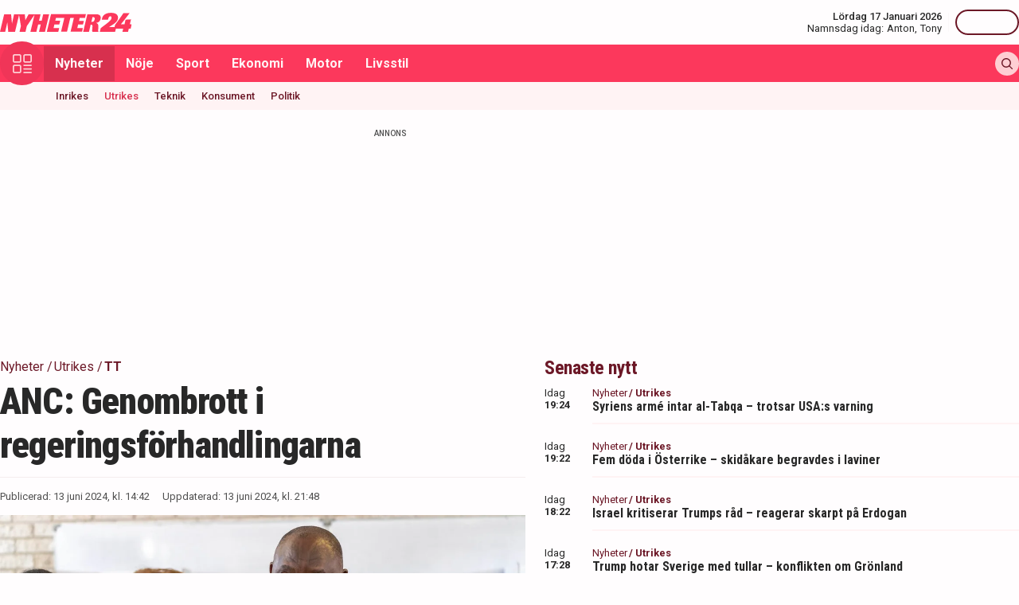

--- FILE ---
content_type: text/html; charset=utf-8
request_url: https://nyheter24.se/nyheter/utrikes/1292282-arkerivaler-kan-ga-samman-i-splittrat-sydafrika
body_size: 29967
content:
<!DOCTYPE html><html lang="sv"><head><script>(function(w,i,g){w[g]=w[g]||[];if(typeof w[g].push=='function')w[g].push(i)})
(window,'GTM-MNB5DK7','google_tags_first_party');</script><script>(function(w,d,s,l){w[l]=w[l]||[];(function(){w[l].push(arguments);})('set', 'developer_id.dYzg1YT', true);
		w[l].push({'gtm.start':new Date().getTime(),event:'gtm.js'});var f=d.getElementsByTagName(s)[0],
		j=d.createElement(s);j.async=true;j.src='/n24metrics/';
		f.parentNode.insertBefore(j,f);
		})(window,document,'script','dataLayer');</script><meta charSet="utf-8"/><meta name="viewport" content="width=device-width, initial-scale=1, minimum-scale=1, maximum-scale=5, user-scalable=yes"/><link rel="preload" as="image" imageSrcSet="https://nyheter24.se/cdn-cgi/image/width=640,format=webp,quality=80/https://cdn01.nyheter24.se/3e1e343b04b004a3020000350000047502/2024/06/13/2114765/ur_imageKdV8Xh.jpeg 640w, https://nyheter24.se/cdn-cgi/image/width=828,format=webp,quality=80/https://cdn01.nyheter24.se/3e1e343b04b004a3020000350000047502/2024/06/13/2114765/ur_imageKdV8Xh.jpeg 828w, https://nyheter24.se/cdn-cgi/image/width=1080,format=webp,quality=80/https://cdn01.nyheter24.se/3e1e343b04b004a3020000350000047502/2024/06/13/2114765/ur_imageKdV8Xh.jpeg 1080w, https://nyheter24.se/cdn-cgi/image/width=1200,format=webp,quality=80/https://cdn01.nyheter24.se/3e1e343b04b004a3020000350000047502/2024/06/13/2114765/ur_imageKdV8Xh.jpeg 1200w" imageSizes="(max-width: 640px) 100vw, (max-width: 1024px) 100vw, 100vw" fetchPriority="high"/><link rel="stylesheet" href="/_next/static/css/4c337600349a11ad.css" data-precedence="next"/><link rel="stylesheet" href="/_next/static/css/f361991f2ebaa686.css" data-precedence="next"/><link rel="preload" as="script" fetchPriority="low" href="/_next/static/chunks/webpack-1d2148ca402df6a8.js"/><script src="/_next/static/chunks/4bd1b696-c023c6e3521b1417.js" async=""></script><script src="/_next/static/chunks/255-cb395327542b56ef.js" async=""></script><script src="/_next/static/chunks/main-app-01c315f28e3eab6e.js" async=""></script><script src="/_next/static/chunks/619-ba102abea3e3d0e4.js" async=""></script><script src="/_next/static/chunks/356-d853f3972ca08013.js" async=""></script><script src="/_next/static/chunks/830-c8178863cd88279a.js" async=""></script><script src="/_next/static/chunks/500-9e7498cf377e31d0.js" async=""></script><script src="/_next/static/chunks/246-7df68572a3451c60.js" async=""></script><script src="/_next/static/chunks/716-84e7baee78ccc725.js" async=""></script><script src="/_next/static/chunks/app/(web)/layout-7860d5c94c772977.js" async=""></script><script src="/_next/static/chunks/app/(web)/error-5705392494e30386.js" async=""></script><script src="/_next/static/chunks/422-ba8daca21651a6f2.js" async=""></script><script src="/_next/static/chunks/app/(web)/%5B%5B...slug%5D%5D/page-6c77b3d8c0a48b72.js" async=""></script><link rel="preload" href="https://lwadm.com/lw/pbjs?pid=de12c85c-9f18-47ef-aa5a-9ba4428900ec" as="script"/><meta name="next-size-adjust" content=""/><link rel="dns-prefetch" href="//fonts.googleapis.com"/><link rel="dns-prefetch" href="//fonts.gstatic.com"/><link rel="dns-prefetch" href="//www.googletagmanager.com"/><link rel="dns-prefetch" href="//lwadm.com"/><link rel="dns-prefetch" href="//macro.adnami.io"/><link rel="dns-prefetch" href="//applets.ebxcdn.com"/><link rel="dns-prefetch" href="//cl-eu4.k5a.io"/><link rel="dns-prefetch" href="//content.viralize.tv"/><link rel="dns-prefetch" href="//api.viralize.tv"/><link rel="dns-prefetch" href="//www.gravatar.com"/><link rel="dns-prefetch" href="//cdn.pushalert.co"/><link rel="dns-prefetch" href="//www.facebook.com"/><link rel="dns-prefetch" href="//x.com"/><link rel="dns-prefetch" href="//news.nyheter24.se"/><link rel="dns-prefetch" href="//admin.nyheter24.se"/><link rel="dns-prefetch" href="//verity.lifeofsvea.se"/><link rel="dns-prefetch" href="//lifeofsvea.se"/><link rel="dns-prefetch" href="//svenskanamn.alltforforaldrar.se"/><meta name="theme-color" content="#ffffff"/><script>(self.__next_s=self.__next_s||[]).push(["https://lwadm.com/lw/pbjs?pid=de12c85c-9f18-47ef-aa5a-9ba4428900ec",{}])</script><script>(self.__next_s=self.__next_s||[]).push([0,{"async":true,"children":"var lwhb = lwhb || {cmd:[]};","id":"livewrapped"}])</script><script>(self.__next_s=self.__next_s||[]).push([0,{"async":true,"children":"window.googletag = window.googletag || { cmd: [] };","id":"gpt"}])</script><script>(self.__next_s=self.__next_s||[]).push([0,{"children":"\n                (function(){    window.__gpp_addFrame=function(e) {\n                        if(!window.frames[e]){\n                            if(document.body){\n                                var t=document.createElement(\"iframe\");\n                                t.style.cssText=\"display:none\";\n                                t.name=e;\n                                document.body.appendChild(t)}\n                            else{\n                                window.setTimeout(window.__gpp_addFrame,10,e)\n                            }\n                        }\n                    };\n                    window.__gpp_stub=function(){\n                        var e=arguments;\n                        __gpp.queue=__gpp.queue||[];\n                        __gpp.events=__gpp.events||[];\n                        if(!e.length||e.length==1&&e[0]==\"queue\"){return __gpp.queue}\n                        if(e.length==1&&e[0]==\"events\"){return __gpp.events}\n                        var t=e[0];\n                        var p=e.length>1?e[1]:null;\n                        var s=e.length>2?e[2]:null;\n                        if(t===\"ping\"){\n                            p({gppVersion:\"1.1\",cmpStatus:\"stub\",cmpDisplayStatus:\"hidden\",signalStatus:\"not ready\",supportedAPIs:[\"2:tcfeuv2\",\"5:tcfcav1\",\"6:uspv1\",\"7:usnat\",\"8:usca\",\"9:usva\",\"10:usco\",\"11:usut\",\"12:usct\"],cmpId:\"7\",sectionList:[],applicableSections:[],gppString:\"\",parsedSections:{}}, true)}\n                        else if(t===\"addEventListener\"){\n                            if(!(\"lastId\"in __gpp)){__gpp.lastId=0}__gpp.lastId++;\n                            var n=__gpp.lastId;__gpp.events.push({id:n,callback:p,parameter:s});\n                            p({eventName:\"listenerRegistered\",listenerId:n,data:true,pingData:{gppVersion:\"1.1\",cmpStatus:\"stub\",cmpDisplayStatus:\"hidden\",signalStatus:\"not ready\",supportedAPIs:[\"2:tcfeuv2\",\"5:tcfcav1\",\"6:uspv1\",\"7:usnat\",\"8:usca\",\"9:usva\",\"10:usco\",\"11:usut\",\"12:usct\"],cmpId:\"7\",sectionList:[],applicableSections:[],gppString:\"\",parsedSections:{}}},true)}\n                        else if(t===\"removeEventListener\"){\n                            var a=false;\n                            for(var i=0;i<__gpp.events.length;i++){\n                                if(__gpp.events[i].id==s){__gpp.events.splice(i,1);a=true;break}}\n                            p({eventName:\"listenerRemoved\",listenerId:s,data:a,pingData:{gppVersion:\"1.1\",cmpStatus:\"stub\",cmpDisplayStatus:\"hidden\",signalStatus:\"not ready\",supportedAPIs:[\"2:tcfeuv2\",\"5:tcfcav1\",\"6:uspv1\",\"7:usnat\",\"8:usca\",\"9:usva\",\"10:usco\",\"11:usut\",\"12:usct\"],cmpId:\"7\",sectionList:[],applicableSections:[],gppString:\"\",parsedSections:{}}},true)}\n                        else if(t===\"hasSection\"){p(false,true)}\n                        else if(t===\"getSection\"||t===\"getField\"){\n                            p(null,true)}else{__gpp.queue.push([].slice.apply(e))}};\n                    window.__gpp_msghandler=function(s){\n                        var n=typeof s.data===\"string\";\n                        try{var e=n?JSON.parse(s.data):s.data}catch(t){var e=null}\n                        if(typeof e===\"object\"&&e!==null&&\"__gppCall\"in e){\n                            var a=e.__gppCall;window.__gpp(a.command,function(e,t){\n                                var p={__gppReturn:{returnValue:e,success:t,callId:a.callId}};\n                                s.source.postMessage(n?JSON.stringify(p):p,\"*\")},\"parameter\"in a?a.parameter:null,\"version\"in a?a.version:\"1.1\")}};\n                    if(!(\"__gpp\"in window)||typeof window.__gpp!==\"function\"){\n                        window.__gpp=window.__gpp_stub;\n                        window.addEventListener(\"message\",window.__gpp_msghandler,false);\n                        window.__gpp_addFrame(\"__gppLocator\")}\n                })();\n              ","id":"lwhb-setup"}])</script><script src="/_next/static/chunks/polyfills-42372ed130431b0a.js" noModule=""></script></head><body class="__variable_0cb770 __variable_d3e4d6 bg-white text-black-500"><div hidden=""><!--$?--><template id="B:0"></template><!--/$--></div><style>#nprogress{pointer-events:none}#nprogress .bar{background:#fc385c;position:fixed;z-index:1600;top: 0;left:0;width:100%;height:3px}#nprogress .peg{display:block;position:absolute;right:0;width:100px;height:100%;box-shadow:0 0 10px #fc385c,0 0 5px #fc385c;opacity:1;-webkit-transform:rotate(3deg) translate(0px,-4px);-ms-transform:rotate(3deg) translate(0px,-4px);transform:rotate(3deg) translate(0px,-4px)}#nprogress .spinner{display:block;position:fixed;z-index:1600;top: 15px;right:15px}#nprogress .spinner-icon{width:18px;height:18px;box-sizing:border-box;border:2px solid transparent;border-top-color:#fc385c;border-left-color:#fc385c;border-radius:50%;-webkit-animation:nprogress-spinner 400ms linear infinite;animation:nprogress-spinner 400ms linear infinite}.nprogress-custom-parent{overflow:hidden;position:relative}.nprogress-custom-parent #nprogress .bar,.nprogress-custom-parent #nprogress .spinner{position:absolute}@-webkit-keyframes nprogress-spinner{0%{-webkit-transform:rotate(0deg)}100%{-webkit-transform:rotate(360deg)}}@keyframes nprogress-spinner{0%{transform:rotate(0deg)}100%{transform:rotate(360deg)}}</style><div class="sticky top-0 z-20"><header class="bg-white"><div class="container h-14 px-2.5 lg:px-0 flex items-center justify-between"><div class="w-[100px] lg:hidden"></div><a href="/"><div class="relative w-[166px] h-[24px]"><img alt="Nyheter24" loading="lazy" decoding="async" data-nimg="fill" style="position:absolute;height:100%;width:100%;left:0;top:0;right:0;bottom:0;color:transparent" src="/images/logo_n24.svg"/></div></a><div class="hidden lg:flex items-center space-x-2"><div class="text-right"><div class="text-small-500">Lördag 17 Januari 2026</div><div class="space-x-1 flex justify-end"><a class="text-small-400 hover:underline" target="_blank" href="https://svenskanamn.alltforforaldrar.se/namnsdag">Namnsdag idag:</a><a class="text-small-400 hover:underline" target="_blank" href="https://svenskanamn.alltforforaldrar.se/visa/anton">Anton<!-- -->,</a><a class="text-small-400 hover:underline" target="_blank" href="https://svenskanamn.alltforforaldrar.se/visa/tony">Tony</a></div></div><div class="border-l h-6 mx-2" aria-hidden="true"></div><div class="flex items-center w-20 justify-end"><div class="button-small text-transparent w-20 h-8"></div></div></div><div class="w-[100px] flex space-x-2 lg:hidden justify-end"><div class="button-icon-medium"></div></div></div></header><nav class="bg-folly-500"><div class="container flex items-center pl-2.5 lg:pl-0"><button aria-label="Meny" class="my-[-16.5px] button-icon-large bg-folly-600 hover:bg-static-folly-700 text-static-folly-200 menu-button-optimized transition-optimized"><svg xmlns="http://www.w3.org/2000/svg" width="24" height="24" fill="none" viewBox="0 0 24 24"><g fill="currentColor" clip-path="url(#clip0_9_35)"><path d="M2.571 10.768h5.625a2.574 2.574 0 002.572-2.572V2.571A2.574 2.574 0 008.196 0H2.571A2.574 2.574 0 000 2.571v5.625a2.574 2.574 0 002.571 2.572zM1.714 2.57c0-.472.384-.857.857-.857h5.625c.473 0 .858.385.858.857v5.625a.858.858 0 01-.858.858H2.571a.858.858 0 01-.857-.858V2.571zM21.429 0h-5.625a2.574 2.574 0 00-2.572 2.571v5.625a2.574 2.574 0 002.572 2.572h5.625A2.574 2.574 0 0024 8.196V2.571A2.574 2.574 0 0021.429 0zm.857 8.196a.858.858 0 01-.857.858h-5.625a.858.858 0 01-.858-.858V2.571c0-.472.385-.857.857-.857h5.626c.473 0 .857.385.857.857v5.625zM2.571 24h5.625a2.574 2.574 0 002.572-2.571v-5.625a2.574 2.574 0 00-2.572-2.572H2.571A2.574 2.574 0 000 15.804v5.625A2.574 2.574 0 002.571 24zm-.857-8.196c0-.473.384-.857.857-.857h5.625c.473 0 .858.384.858.857v5.625a.858.858 0 01-.858.857H2.571a.858.858 0 01-.857-.857v-5.625zM23.143 22.286h-9.054a.857.857 0 100 1.714h9.054a.857.857 0 100-1.714zM23.143 13.232h-9.054a.857.857 0 100 1.715h9.054a.857.857 0 100-1.715zM23.143 17.759h-9.054a.857.857 0 100 1.714h9.054a.857.857 0 100-1.714z"></path></g><defs><clipPath id="clip0_9_35"><path fill="#fff" d="M0 0H24V24H0z"></path></clipPath></defs></svg></button><div class="flex-1 whitespace-nowrap overflow-x-auto no-scrollbar transition-opacity opacity-100"><a target="_self" class="text-body-700 inline-block py-2.5 px-3.5 hover:bg-folly-700 text-[#FFF4F5] hover-optimized transition-optimized bg-folly-700" href="/nyheter">Nyheter</a><a target="_self" class="text-body-700 inline-block py-2.5 px-3.5 hover:bg-folly-700 text-[#FFF4F5] hover-optimized transition-optimized" href="/noje">Nöje</a><a target="_self" class="text-body-700 inline-block py-2.5 px-3.5 hover:bg-folly-700 text-[#FFF4F5] hover-optimized transition-optimized" href="/sport">Sport</a><a target="_self" class="text-body-700 inline-block py-2.5 px-3.5 hover:bg-folly-700 text-[#FFF4F5] hover-optimized transition-optimized" href="/nyheter/ekonomi">Ekonomi</a><a target="_self" class="text-body-700 inline-block py-2.5 px-3.5 hover:bg-folly-700 text-[#FFF4F5] hover-optimized transition-optimized" href="/nyheter/motor">Motor</a><a target="_self" class="text-body-700 inline-block py-2.5 px-3.5 hover:bg-folly-700 text-[#FFF4F5] hover-optimized transition-optimized" href="/livsstil">Livsstil</a></div><div class="space-x-2 hidden lg:flex items-center"><form class="h-full"><input placeholder="Sök på Nyheter24.se" class="bg-static-white px-2 mt-2 py-1 text-body-300 text-folly-950 placeholder:text-folly-950 rounded-lg search-input-optimized transition-optimized opacity-0 w-0" value=""/></form><button aria-label="Sök" class="button-icon-small p-2"><svg xmlns="http://www.w3.org/2000/svg" width="20" height="20" fill="none" viewBox="0 0 20 20"><path fill="currentColor" fill-rule="evenodd" d="M13.762 15.176a8.5 8.5 0 111.414-1.414l4.531 4.53a1 1 0 01-1.414 1.415l-4.531-4.531zM15 8.5a6.5 6.5 0 11-13 0 6.5 6.5 0 0113 0z" clip-rule="evenodd"></path></svg></button></div></div></nav></div><nav class="bg-folly-50"><div class="container pl-2.5 lg:pl-[60px]"><div class="whitespace-nowrap overflow-x-auto no-scrollbar"><a target="_self" class="inline-block p-2.5 text-small-500 hover:text-folly-700 text-folly-950" href="/nyheter/inrikes">Inrikes</a><a target="_self" class="inline-block p-2.5 text-small-500 hover:text-folly-700 text-folly-700" href="/nyheter/utrikes">Utrikes</a><a target="_self" class="inline-block p-2.5 text-small-500 hover:text-folly-700 text-folly-950" href="/nyheter/teknik">Teknik</a><a target="_self" class="inline-block p-2.5 text-small-500 hover:text-folly-700 text-folly-950" href="/nyheter/konsument">Konsument</a><a target="_self" class="inline-block p-2.5 text-small-500 hover:text-folly-700 text-folly-950" href="/nyheter/politik">Politik</a></div></div></nav><div><div class="flex justify-center" style="min-height:auto"><div id="nyheter24_desktop-rm__R_4ilubqeivb_"></div></div></div><div><script type="application/ld+json">
[
    {
    "@context": "https://schema.org",
    "@type": "BreadcrumbList",
    "itemListElement": [
                        {
            "@type": "ListItem",
            "position": 1,
            "name": "Nyheter",
                        
            "item": "https://nyheter24.se/nyheter/"
        
                    }
                ,
                    {
            "@type": "ListItem",
            "position": 2,
            "name": "Utrikes",
                        
            "item": "https://nyheter24.se/nyheter/utrikes/"
        
                    }
                ,
                    {
            "@type": "ListItem",
            "position": 3,
            "name": "TT",
                        
            "item": "https://nyheter24.se/etikett/tt"
        
                    }
            ]
},
    
{
    "@context": "https://schema.org",
    "@type": "NewsArticle",
        "mainEntityOfPage": "https://nyheter24.se/nyheter/utrikes/1292282-arkerivaler-kan-ga-samman-i-splittrat-sydafrika",
        "headline": "ANC: Genombrott i regeringsförhandlingarna",
    "datePublished": "2024-06-13T14:42:04+02:00",
    "dateModified": "2024-06-13T21:48:01+02:00",
    "description": "Sydafrikas styrande parti ANC förlorade sin absoluta majoritet i parlamentsvalet. Ärkerivalen, partiet DA, väntas bli ett av samarbetspartierna i landets nya regering. Därmed utestängs extrema partier från regeringsmakten.",
    "wordCount":279,
    "articleSection":"Utrikes",
    "keywords":"TT, vänsterpartiet",
    "isAccessibleForFree": true,
            "author":         {
        "@context":"https://schema.org",
        "@type": "Person",
        "name": "TT Nyhetsbyrån",
        "url": "https://nyheter24.se/profil/tt",
        "email": "redaktionen@nyheter24.se",
        "description":"",
        "jobTitle": "Redaktör",
        "worksFor": {
            "@type": "Organization",
            "name": "Nyheter24"
        }
    }
,
        "publisher": {
    "@type": "NewsMediaOrganization",
        "foundingDate":"2008-09-30",
        "name": "Nyheter24",
    "url": "https://nyheter24.se",
    "logo": {
        "@type": "ImageObject",
        "@context":"https://schema.org",
        "url": "https://static.nyheter24.se/gfx/n24_aligned_red_logo.svg",
        "width": 980,
        "height": 131.1    }
        ,
    "sameAs":[
        "https://sv.wikipedia.org/wiki/Nyheter24",
        "https://www.youtube.com/c/nyheter24",
        "https://www.facebook.com/nyheter24",
        "https://twitter.com/Nyheter24",
        "https://www.instagram.com/nyheter24",
        "https://www.tiktok.com/@nyheter24"
    ],
    "publishingPrinciples":"https://nyheter24.se/om/1201172-nyheter24-policy#publishingPrinciples",
    "ethicsPolicy":"https://nyheter24.se/om/1201172-nyheter24-policy#ethicsPolicy",
    "masthead":"https://nyheter24.se/om/om-nyheter24/",
    "diversityPolicy":"https://nyheter24.se/om/1201172-nyheter24-policy#diversityPolicy",
    "correctionsPolicy":"https://nyheter24.se/om/1201172-nyheter24-policy#correctionsPolicy",
    "unnamedSourcesPolicy":"https://nyheter24.se/om/1201172-nyheter24-policy#unnamedSourcesPolicy",
    "missionCoveragePrioritiesPolicy":"https://nyheter24.se/om/om-nyheter24/"
    },
    "image": {
    "@type": "ImageObject",
    "url": "https://cdn01.nyheter24.se/3e1e343b04b004a3020000350000047502/2024/06/13/2114765/ur_imageKdV8Xh.jpeg",
    "width": 1200,
    "height": 675
}

    }]
</script></div><div class="container pt-2.5 lg:pt-6"><div class="grid gap-6 grid-cols-1 lg:grid-cols-[980px]"><div><div class="mb-5 lg:mb-6"><div><div class="text-[10px] text-black-450 font-medium leading-120 text-center uppercase">Annons</div><div class="flex justify-center" style="min-height:250px"><div id="nyheter24_desktop-panorama-0__R_2qmlubqeivb_"></div></div></div></div></div></div><div class="grid gap-6 grid-cols-1 lg:grid-cols-[660px_auto] widescreen:grid-cols-[660px_300px_300px] [&amp;&gt;*:nth-child(2)]:hidden [&amp;&gt;*:nth-child(3)]:hidden lg:[&amp;&gt;*:nth-child(2)]:block widescreen:[&amp;&gt;*:nth-child(3)]:block"><div><div class="mb-5 lg:mb-6"><div><div style="height:1px;width:1px"></div><div class="px-2.5 lg:px-0 pb-5 lg:pb-4"><div class="mb-1"><div class="flex text-folly-950 space-x-0.5 flex-wrap"><a class="text-body-400" href="/nyheter"><span class="hover:underline">Nyheter</span> <!-- -->/</a><a class="text-body-400" href="/nyheter/utrikes"><span class="hover:underline">Utrikes</span> <!-- -->/</a><a class="text-body-700" href="/etikett/tt"><span class="hover:underline">TT</span> </a></div></div><h1 class="text-headline-h1 lg:text-[46px] mb-3">ANC: Genombrott i regeringsförhandlingarna</h1><div class="border-t border-gray-500 pt-4"><div class="flex flex-col lg:flex-row text-small-400 text-black-450 space-y-1.5 lg:space-y-0 lg:space-x-4"><div>Publicerad: <!-- -->13 juni 2024, kl. 14:42</div><div>Uppdaterad: <!-- -->13 juni 2024, kl. 21:48</div></div></div></div><div class="space-y-5 lg:space-y-4"><figure><div class="aspect-w-16 aspect-h-9"><img alt="" fetchPriority="high" loading="eager" decoding="async" data-nimg="fill" class="object-cover" style="position:absolute;height:100%;width:100%;left:0;top:0;right:0;bottom:0;color:transparent" sizes="(max-width: 640px) 100vw, (max-width: 1024px) 100vw, 100vw" srcSet="https://nyheter24.se/cdn-cgi/image/width=640,format=webp,quality=80/https://cdn01.nyheter24.se/3e1e343b04b004a3020000350000047502/2024/06/13/2114765/ur_imageKdV8Xh.jpeg 640w, https://nyheter24.se/cdn-cgi/image/width=828,format=webp,quality=80/https://cdn01.nyheter24.se/3e1e343b04b004a3020000350000047502/2024/06/13/2114765/ur_imageKdV8Xh.jpeg 828w, https://nyheter24.se/cdn-cgi/image/width=1080,format=webp,quality=80/https://cdn01.nyheter24.se/3e1e343b04b004a3020000350000047502/2024/06/13/2114765/ur_imageKdV8Xh.jpeg 1080w, https://nyheter24.se/cdn-cgi/image/width=1200,format=webp,quality=80/https://cdn01.nyheter24.se/3e1e343b04b004a3020000350000047502/2024/06/13/2114765/ur_imageKdV8Xh.jpeg 1200w" src="https://nyheter24.se/cdn-cgi/image/width=1200,format=webp,quality=80/https://cdn01.nyheter24.se/3e1e343b04b004a3020000350000047502/2024/06/13/2114765/ur_imageKdV8Xh.jpeg"/></div><figcaption class="figcaption">Sydafrikas sittande president Cyril Ramaphosa vid valet 29 maj. Arkivbild.<!-- --> <!-- -->Foto: Jerome Delay/AP/TT</figcaption></figure><p id="video-jump-link" class="text-preamble lg:text-preamble-desktop px-2.5 lg:px-0">Sydafrikas styrande parti ANC förlorade sin absoluta majoritet i parlamentsvalet. Ärkerivalen, partiet DA, väntas bli ett av samarbetspartierna i landets nya regering. Därmed utestängs extrema partier från regeringsmakten.</p><div class="mx-2.5 lg:mx-0 border-y border-gray-500 pb-4"><div class="flex flex-wrap"><a class="group flex space-x-2.5 items-center mr-4 mt-4" href="/profil/tt"><div class="relative w-[30px] h-[30px]"><img alt="TT Nyhetsbyrån" loading="lazy" decoding="async" data-nimg="fill" class="object-cover rounded-full group-hover:opacity-75" style="position:absolute;height:100%;width:100%;left:0;top:0;right:0;bottom:0;color:transparent" sizes="(max-width: 640px) 15vw, (max-width: 1024px) 15vw, 15vw" srcSet="https://nyheter24.se/cdn-cgi/image/width=96,format=webp,quality=75/https://cdn01.nyheter24.se/09948427024b004b00/profile/avatars/106648_1697115386.png 96w, https://nyheter24.se/cdn-cgi/image/width=128,format=webp,quality=75/https://cdn01.nyheter24.se/09948427024b004b00/profile/avatars/106648_1697115386.png 128w, https://nyheter24.se/cdn-cgi/image/width=256,format=webp,quality=75/https://cdn01.nyheter24.se/09948427024b004b00/profile/avatars/106648_1697115386.png 256w, https://nyheter24.se/cdn-cgi/image/width=384,format=webp,quality=75/https://cdn01.nyheter24.se/09948427024b004b00/profile/avatars/106648_1697115386.png 384w, https://nyheter24.se/cdn-cgi/image/width=640,format=webp,quality=75/https://cdn01.nyheter24.se/09948427024b004b00/profile/avatars/106648_1697115386.png 640w, https://nyheter24.se/cdn-cgi/image/width=828,format=webp,quality=75/https://cdn01.nyheter24.se/09948427024b004b00/profile/avatars/106648_1697115386.png 828w, https://nyheter24.se/cdn-cgi/image/width=1080,format=webp,quality=75/https://cdn01.nyheter24.se/09948427024b004b00/profile/avatars/106648_1697115386.png 1080w, https://nyheter24.se/cdn-cgi/image/width=1200,format=webp,quality=75/https://cdn01.nyheter24.se/09948427024b004b00/profile/avatars/106648_1697115386.png 1200w" src="https://nyheter24.se/cdn-cgi/image/width=1200,format=webp,quality=75/https://cdn01.nyheter24.se/09948427024b004b00/profile/avatars/106648_1697115386.png"/></div><div class="flex flex-wrap space-x-0.5 flex-1 group-hover:underline"><div class="text-small-700">TT Nyhetsbyrån<!-- -->,</div><div class="text-small-400">Redaktör</div></div></a></div></div><div class="px-2.5 lg:px-0 min-h-[256px] lg:min-h-[518px]"><div class="min-h-[200px] lg:min-h-[371px]"></div></div><div class="mt-4"><div class="bg-folly-50 text-body-700 lg:text-center mb-5 p-4 font-normal leading-[150%]">Läs mer från Nyheter24 - vårt nyhetsbrev är kostnadsfritt<a href="#" class="text-white cursor-pointer text-sm leading-5 px-2 py-1 text-center lg:ml-3 block mt-2 lg:mt-0 lg:inline-block bg-folly-500 rounded font-bold w-[114px] lg:w-auto lg:leading-normal">Prenumerera</a></div></div><div class="border-y border-gray-500 py-5 mx-2.5 lg:mx-0"><div class="flex space-x-2"><a aria-label="Se kommentarer" class="w-[44px] h-[44px] flex-center bg-folly-950 rounded-full text-static-white" href="#comments-1292282"><svg xmlns="http://www.w3.org/2000/svg" fill="none" viewBox="0 0 24 24" stroke-width="1.5" stroke="currentColor" class="size-6"><path stroke-linecap="round" stroke-linejoin="round" d="M7.5 8.25h9m-9 3H12m-9.75 1.51c0 1.6 1.123 2.994 2.707 3.227 1.129.166 2.27.293 3.423.379.35.026.67.21.865.501L12 21l2.755-4.133a1.14 1.14 0 0 1 .865-.501 48.172 48.172 0 0 0 3.423-.379c1.584-.233 2.707-1.626 2.707-3.228V6.741c0-1.602-1.123-2.995-2.707-3.228A48.394 48.394 0 0 0 12 3c-2.392 0-4.744.175-7.043.513C3.373 3.746 2.25 5.14 2.25 6.741v6.018Z"></path></svg></a><a aria-label="Dela på X" rel="noopener noreferrer" target="_blank" class="w-[44px] h-[44px] flex-center bg-black-800 rounded-full text-static-white" href="http://x.com/intent/tweet?text=ANC: Genombrott i regeringsförhandlingarna&amp;url=https%3A%2F%2Fnyheter24.se%2Fnyheter%2Futrikes%2F1292282-arkerivaler-kan-ga-samman-i-splittrat-sydafrika"><svg xmlns="http://www.w3.org/2000/svg" viewBox="0 0 512 512" fill="currentColor" class="w-[16px] h-[16px]"><path d="M389.2 48h70.6L305.6 224.2 487 464H345L233.7 318.6 106.5 464H35.8l164.9-188.5L26.8 48h145.6l100.5 132.9zm-24.8 373.8h39.1L151.1 88h-42z"></path></svg></a><a aria-label="Dela på Facebook" rel="noopener noreferrer" target="_blank" class="w-[44px] h-[44px] flex-center bg-[#0866FF] rounded-full text-static-white" href="http://www.facebook.com/sharer.php?u=https%3A%2F%2Fnyheter24.se%2Fnyheter%2Futrikes%2F1292282-arkerivaler-kan-ga-samman-i-splittrat-sydafrika"><svg xmlns="http://www.w3.org/2000/svg" width="16" height="16" fill="none" viewBox="0 0 16 16" class="w-[16px] h-[16px]"><g clip-path="url(#clip0_608_1805)"><path fill="currentColor" d="M16 8a8 8 0 1 0-9.932 7.765v-5.32h-1.65V8h1.65V6.947c0-2.723 1.232-3.985 3.905-3.985.507 0 1.382.1 1.74.198v2.216c-.19-.02-.518-.03-.925-.03-1.312 0-1.818.498-1.818 1.79V8h2.613l-.45 2.445H8.97v5.496A8 8 0 0 0 16 8"></path></g><defs><clipPath id="clip0_608_1805"><path fill="#fff" d="M0 0h16v16H0z"></path></clipPath></defs></svg></a><button aria-label="Kopiera länk till urklipp" class="flex items-center bg-folly-500 rounded-full text-static-white px-4 py-2.5 space-x-2.5 font-medium"><svg xmlns="http://www.w3.org/2000/svg" width="16" height="16" fill="none" viewBox="0 0 16 16" class="w-[16px] h-[16px]"><g fill="currentColor" clip-path="url(#clip0_608_1812)"><path d="m8.612 11.06-2.448 2.448a2.6 2.6 0 0 1-3.672 0 2.58 2.58 0 0 1-.76-1.836c0-.693.27-1.345.76-1.836L4.94 7.388a.866.866 0 0 0-1.224-1.224L1.268 8.612h-.001A4.3 4.3 0 0 0 0 11.673a4.3 4.3 0 0 0 1.268 3.06 4.31 4.31 0 0 0 3.06 1.266 4.31 4.31 0 0 0 3.06-1.266l2.448-2.448a.866.866 0 0 0-1.224-1.224M16 4.328a4.3 4.3 0 0 0-1.268-3.06 4.333 4.333 0 0 0-6.12 0L6.164 3.716A.866.866 0 1 0 7.388 4.94l2.448-2.448a2.6 2.6 0 0 1 3.672 0c.49.49.76 1.142.76 1.836a2.58 2.58 0 0 1-.76 1.836L11.06 8.612a.865.865 0 1 0 1.224 1.224l2.448-2.448A4.3 4.3 0 0 0 16 4.327"></path><path d="M4.94 11.06a.863.863 0 0 0 1.224 0l4.896-4.896A.865.865 0 1 0 9.836 4.94L4.94 9.836a.866.866 0 0 0 0 1.224"></path></g><defs><clipPath id="clip0_608_1812"><path fill="#fff" d="M0 0h16v16H0z"></path></clipPath></defs></svg><span>Länk</span></button></div><div class="border-b0 border-gray-500 mt-4 mx-2.5 lg:mx-0"><div class="flex flex-wrap tags-content"><h3 class="text-folly-950 mr-2 font-semibold">Ämne<!-- -->n<!-- -->:</h3><a class="mr-2" href="/etikett/tt">TT<!-- -->, </a><a class="mr-2" href="/etikett/vansterpartiet">vänsterpartiet</a></div></div></div><div class="article-content relative"><div class="content px-2.5 lg:px-0"><p>Uppgiften om ett genombrott i f&#xf6;rhandlingarna kom sent p&#xe5; torsdagen fr&#xe5;n ANC:s partisekreterare Fikile Mbalula p&#xe5; en presskonferens i Kapstaden.</p></div><div class="content px-2.5 lg:px-0"><p>Mbalula sade att samtal f&#xf6;rts med samtliga partier.</p></div><div class="mb-4 lg:mb-5 px-2.5 mx-2.5 lg:mx-0 rounded-full lg:px-0 border-solid border-black-400 bg-folly-50 border-2 leading-[36px] "><a target="_blank" class="block w-full text-center" id="google-subscribe-link" href="https://profile.google.com/cp/CgwvZy8xMWR5anlzejM"><span class="text-[14px] leading-[22px] font-semibold"><img alt="Google Subscribe" loading="lazy" width="14" height="14" decoding="async" data-nimg="1" class="m-0 mr-2 inline-block mt-[-3px]" style="color:transparent" src="/images/google.svg"/>Klicka här för att följa oss på Google</span></a></div><div class="content px-2.5 lg:px-0"><p>&#x2014; N&#xe5;gra f&#xe5; (partier) inte st&#xf6;djer en samlingsregering, sade Mbalula, som &#xe4;nd&#xe5; konstaterade att tillr&#xe4;ckligt st&#xf6;d fanns f&#xf6;r en regeringsbildning enligt det sydafrikanska mediebolaget IOL.</p></div><div class="content px-2.5 lg:px-0"><h2>Bred regering</h2></div><div class="content px-2.5 lg:px-0"><p>Han ville dock inte avsl&#xf6;ja exakta detaljer om maktf&#xf6;rdelning, men konstaterade att partierna Democratic alliance (DA), nationalistpartiet och tidigare frihetsr&#xf6;relsen Inkhata Freedom party (IFP), v&#xe4;nsterpartiet UDM samt h&#xf6;gerpartiet Afrikaner freedom front plus (FF+) v&#xe4;ntas ing&#xe5; samlingsregeringen.</p></div><div class="mb-4 lg:mb-5"><div><div class="text-[10px] text-black-450 font-medium leading-120 text-center uppercase">Annons</div><div class="flex justify-center" style="min-height:250px"><div id="nyheter24_desktop-panorama-1__R_klbhcmlubqeivb_"></div></div></div></div><div class="content px-2.5 lg:px-0"><p>D&#xe4;rmed klarades f&#xf6;rhandlingarna av inom den tidsfrist som ges i Sydafrika efter ett val.</p></div><div class="content px-2.5 lg:px-0"><p>Det nybildade partiet uMkhonto we Sizwe (MK), lett av den kontroversielle f&#xf6;re detta presidenten Jacob Zuma, h&#xe5;lls utanf&#xf6;r regeringen. MK ska i sin tur bojkotta &#xf6;ppningen av parlamentet p&#xe5; fredagen n&#xe4;r en ny president r&#xf6;stas fram.</p></div><div class="content px-2.5 lg:px-0"><p>Den under apartheidtiden f&#xf6;rbjudna r&#xf6;relsen ANC har varit statsb&#xe4;rande sedan det f&#xf6;rsta demokratiska valet 1994. Men valet i maj blev ett bakslag f&#xf6;r ANC och sittande presidenten Cyril Ramaphosa d&#xe5; st&#xf6;det bara blev drygt 40 procent.</p></div><div class="content px-2.5 lg:px-0"><h2>Ny terr&#xe4;ng</h2></div><div class="content px-2.5 lg:px-0"><p>D&#xe4;rmed kan ny terr&#xe4;ng komma att brytas. ANC verkar &#xf6;ppna d&#xf6;rren f&#xf6;r samarbete med DA, ett liberalt parti som st&#xe5;tt i konstant opposition i det demokratiska Sydafrika.</p></div><div class="content px-2.5 lg:px-0"><p>DA, lett av John Steenhuisen, fick n&#xe4;rmare 22 procent i valet.</p></div><div class="content px-2.5 lg:px-0"><p>Syftet med samarbetet &#xe4;r att ANC vill undvika inflytande fr&#xe5;n de extrema grupper som tidigare tillh&#xf6;rde partiet &#x2013; delvis ledda av Jacob Zuma vars parti MK fick n&#xe4;rmare 15 procent i valet.</p></div><div class="content px-2.5 lg:px-0"><p>Zuma f&#xe5;r inte delta i parlamentet efter domstolsutslag. Den tidigare presidenten och ANC-ledaren &#xe4;r bland annat d&#xf6;md f&#xf6;r brott mot f&#xf6;rfattningen. Men Zuma har lovat att ta upp den politiska kampen mot en samlingsregering i ett allt mer polariserat och fragmentiserat Sydafrika.</p></div></div><div class="px-2.5 lg:px-0"><div><h3 class="text-headline-h3 text-folly-950 mb-2.5 scroll-mt-28 lg:scroll-mt-36">Kommentarer</h3><div class="space-y-4"><div class="bg-gray-200 rounded-lg p-5 h-24 animate-pulse" style="height:6.35rem"></div></div></div></div><div class="pl-2.5 lg:pl-0"><div><h3 class="text-folly-950 text-headline-h3 mb-2.5">Läs vidare</h3><div class="relative overflow-hidden"><div class="overflow-x-auto no-scrollbar snap-x snap-mandatory [&amp;&gt;*]:snap-start flex [&amp;&gt;*]:shrink-0 [&amp;&gt;*]:mr-2.5 [&amp;&gt;*]:w-2/5 md:[&amp;&gt;*]:w-1/3 lg:[&amp;&gt;*]:w-1/4"><a class="relative group rounded-sm overflow-hidden bg-folly-50" href="/nyheter/utrikes/1452481-usa-pausar-visum-fran-75-lander-ryssland-drabbas"><div class="aspect-w-16 aspect-h-9"><img alt="" loading="lazy" decoding="async" data-nimg="fill" class="object-cover group-hover:opacity-75" style="position:absolute;height:100%;width:100%;left:0;top:0;right:0;bottom:0;color:transparent" sizes="(max-width: 640px) 33vw, (max-width: 1024px) 33vw, 33vw" srcSet="https://nyheter24.se/cdn-cgi/image/width=256,format=webp,quality=75/https://cdn01.nyheter24.se/a73ca9a404b004a30200000000b004a302/2026/01/15/2323619/usa.jpg 256w, https://nyheter24.se/cdn-cgi/image/width=384,format=webp,quality=75/https://cdn01.nyheter24.se/a73ca9a404b004a30200000000b004a302/2026/01/15/2323619/usa.jpg 384w, https://nyheter24.se/cdn-cgi/image/width=640,format=webp,quality=75/https://cdn01.nyheter24.se/a73ca9a404b004a30200000000b004a302/2026/01/15/2323619/usa.jpg 640w, https://nyheter24.se/cdn-cgi/image/width=828,format=webp,quality=75/https://cdn01.nyheter24.se/a73ca9a404b004a30200000000b004a302/2026/01/15/2323619/usa.jpg 828w, https://nyheter24.se/cdn-cgi/image/width=1080,format=webp,quality=75/https://cdn01.nyheter24.se/a73ca9a404b004a30200000000b004a302/2026/01/15/2323619/usa.jpg 1080w, https://nyheter24.se/cdn-cgi/image/width=1200,format=webp,quality=75/https://cdn01.nyheter24.se/a73ca9a404b004a30200000000b004a302/2026/01/15/2323619/usa.jpg 1200w" src="https://nyheter24.se/cdn-cgi/image/width=1200,format=webp,quality=75/https://cdn01.nyheter24.se/a73ca9a404b004a30200000000b004a302/2026/01/15/2323619/usa.jpg"/></div><div class="p-2.5"><div class="flex text-folly-950 space-x-0.5"><div class="text-small-400">Nyheter<!-- --> /</div><div class="text-small-700">Utrikes</div></div><h4 class="text-headline-h4 group-hover:underline">USA inför visumstopp för 75 länder</h4></div></a><a class="relative group rounded-sm overflow-hidden bg-folly-50" href="/nyheter/utrikes/1451620-tusentals-fast-i-39-minusgrader-smhi-varnar-for-forfrysning"><div class="aspect-w-16 aspect-h-9"><img alt="Termometer, vinterjacka och ett par i en snöstorm." loading="lazy" decoding="async" data-nimg="fill" class="object-cover group-hover:opacity-75" style="position:absolute;height:100%;width:100%;left:0;top:0;right:0;bottom:0;color:transparent" sizes="(max-width: 640px) 33vw, (max-width: 1024px) 33vw, 33vw" srcSet="https://nyheter24.se/cdn-cgi/image/width=256,format=webp,quality=75/https://cdn01.nyheter24.se/c9b8543e04b004a30200000000b004a302/2026/01/12/2322284/lappland.jpg 256w, https://nyheter24.se/cdn-cgi/image/width=384,format=webp,quality=75/https://cdn01.nyheter24.se/c9b8543e04b004a30200000000b004a302/2026/01/12/2322284/lappland.jpg 384w, https://nyheter24.se/cdn-cgi/image/width=640,format=webp,quality=75/https://cdn01.nyheter24.se/c9b8543e04b004a30200000000b004a302/2026/01/12/2322284/lappland.jpg 640w, https://nyheter24.se/cdn-cgi/image/width=828,format=webp,quality=75/https://cdn01.nyheter24.se/c9b8543e04b004a30200000000b004a302/2026/01/12/2322284/lappland.jpg 828w, https://nyheter24.se/cdn-cgi/image/width=1080,format=webp,quality=75/https://cdn01.nyheter24.se/c9b8543e04b004a30200000000b004a302/2026/01/12/2322284/lappland.jpg 1080w, https://nyheter24.se/cdn-cgi/image/width=1200,format=webp,quality=75/https://cdn01.nyheter24.se/c9b8543e04b004a30200000000b004a302/2026/01/12/2322284/lappland.jpg 1200w" src="https://nyheter24.se/cdn-cgi/image/width=1200,format=webp,quality=75/https://cdn01.nyheter24.se/c9b8543e04b004a30200000000b004a302/2026/01/12/2322284/lappland.jpg"/></div><div class="p-2.5"><div class="flex text-folly-950 space-x-0.5"><div class="text-small-400">Nyheter<!-- --> /</div><div class="text-small-700">Utrikes</div></div><h4 class="text-headline-h4 group-hover:underline">Tusentals fast i 39 minusgrader – SMHI varnar för förfrysning</h4></div></a><a class="relative group rounded-sm overflow-hidden bg-folly-50" href="/nyheter/utrikes/1451763-varnar-for-trumps-hot-tanker-sa-annorlunda"><div class="aspect-w-16 aspect-h-9"><img alt="Trump, Löfven, Grönland" loading="lazy" decoding="async" data-nimg="fill" class="object-cover group-hover:opacity-75" style="position:absolute;height:100%;width:100%;left:0;top:0;right:0;bottom:0;color:transparent" sizes="(max-width: 640px) 33vw, (max-width: 1024px) 33vw, 33vw" srcSet="https://nyheter24.se/cdn-cgi/image/width=256,format=webp,quality=75/https://cdn01.nyheter24.se/5c04597b04b004a30200000000b004a302/2026/01/12/2322492/trump-lofven.jpg 256w, https://nyheter24.se/cdn-cgi/image/width=384,format=webp,quality=75/https://cdn01.nyheter24.se/5c04597b04b004a30200000000b004a302/2026/01/12/2322492/trump-lofven.jpg 384w, https://nyheter24.se/cdn-cgi/image/width=640,format=webp,quality=75/https://cdn01.nyheter24.se/5c04597b04b004a30200000000b004a302/2026/01/12/2322492/trump-lofven.jpg 640w, https://nyheter24.se/cdn-cgi/image/width=828,format=webp,quality=75/https://cdn01.nyheter24.se/5c04597b04b004a30200000000b004a302/2026/01/12/2322492/trump-lofven.jpg 828w, https://nyheter24.se/cdn-cgi/image/width=1080,format=webp,quality=75/https://cdn01.nyheter24.se/5c04597b04b004a30200000000b004a302/2026/01/12/2322492/trump-lofven.jpg 1080w, https://nyheter24.se/cdn-cgi/image/width=1200,format=webp,quality=75/https://cdn01.nyheter24.se/5c04597b04b004a30200000000b004a302/2026/01/12/2322492/trump-lofven.jpg 1200w" src="https://nyheter24.se/cdn-cgi/image/width=1200,format=webp,quality=75/https://cdn01.nyheter24.se/5c04597b04b004a30200000000b004a302/2026/01/12/2322492/trump-lofven.jpg"/></div><div class="p-2.5"><div class="flex text-folly-950 space-x-0.5"><div class="text-small-400">Nyheter<!-- --> /</div><div class="text-small-700">Utrikes</div></div><h4 class="text-headline-h4 group-hover:underline">Varnar för Trumps hot: &quot;Tänker så annorlunda&quot; </h4></div></a><a class="relative group rounded-sm overflow-hidden bg-folly-50" href="/nyheter/utrikes/1451698-lackta-bilder-fran-iran-rader-av-liksackar-efter-blackout"><div class="aspect-w-16 aspect-h-9"><img alt="Demonstrationer för Iran." loading="lazy" decoding="async" data-nimg="fill" class="object-cover group-hover:opacity-75" style="position:absolute;height:100%;width:100%;left:0;top:0;right:0;bottom:0;color:transparent" sizes="(max-width: 640px) 33vw, (max-width: 1024px) 33vw, 33vw" srcSet="https://nyheter24.se/cdn-cgi/image/width=256,format=webp,quality=75/https://cdn01.nyheter24.se/a2a3fc1c04b004a30200000000b004a302/2026/01/12/2322345/iran-nya-bilder.jpg 256w, https://nyheter24.se/cdn-cgi/image/width=384,format=webp,quality=75/https://cdn01.nyheter24.se/a2a3fc1c04b004a30200000000b004a302/2026/01/12/2322345/iran-nya-bilder.jpg 384w, https://nyheter24.se/cdn-cgi/image/width=640,format=webp,quality=75/https://cdn01.nyheter24.se/a2a3fc1c04b004a30200000000b004a302/2026/01/12/2322345/iran-nya-bilder.jpg 640w, https://nyheter24.se/cdn-cgi/image/width=828,format=webp,quality=75/https://cdn01.nyheter24.se/a2a3fc1c04b004a30200000000b004a302/2026/01/12/2322345/iran-nya-bilder.jpg 828w, https://nyheter24.se/cdn-cgi/image/width=1080,format=webp,quality=75/https://cdn01.nyheter24.se/a2a3fc1c04b004a30200000000b004a302/2026/01/12/2322345/iran-nya-bilder.jpg 1080w, https://nyheter24.se/cdn-cgi/image/width=1200,format=webp,quality=75/https://cdn01.nyheter24.se/a2a3fc1c04b004a30200000000b004a302/2026/01/12/2322345/iran-nya-bilder.jpg 1200w" src="https://nyheter24.se/cdn-cgi/image/width=1200,format=webp,quality=75/https://cdn01.nyheter24.se/a2a3fc1c04b004a30200000000b004a302/2026/01/12/2322345/iran-nya-bilder.jpg"/></div><div class="p-2.5"><div class="flex text-folly-950 space-x-0.5"><div class="text-small-400">Nyheter<!-- --> /</div><div class="text-small-700">Utrikes</div></div><h4 class="text-headline-h4 group-hover:underline">Läckta bilder från Iran – se dem här</h4></div></a></div></div></div></div></div></div></div><div class="mb-5 lg:mb-6"><div></div></div><div class="mb-5 lg:mb-6"><div></div></div></div><div><div class="mb-5 lg:mb-6 px-2.5 lg:px-0"><div><h3 class="text-headline-h3 text-folly-950">Senaste nytt</h3><a class="group flex bg-white space-x-2.5 py-2.5" href="/nyheter/utrikes/1453250-syrien-hotar-bomba-kurderna-offensiven-nar-raqqa"><div class="w-[50px]"><div class="text-small-400">Idag</div><div class="text-small-700">19:24</div></div><div class="border-b-2 border-folly-50 pb-2.5 flex-1"><div class="flex text-folly-950 space-x-0.5"><div class="text-small-400">Nyheter</div><div class="text-small-700">/ <!-- -->Utrikes</div></div><h2 class="font-bold leading-130 group-hover:underline">Syriens armé intar al-Tabqa – trotsar USA:s varning</h2></div></a><a class="group flex bg-white space-x-2.5 py-2.5" href="/nyheter/utrikes/1453249-fem-doda-i-osterrike-skidakare-begravdes-i-laviner"><div class="w-[50px]"><div class="text-small-400">Idag</div><div class="text-small-700">19:22</div></div><div class="border-b-2 border-folly-50 pb-2.5 flex-1"><div class="flex text-folly-950 space-x-0.5"><div class="text-small-400">Nyheter</div><div class="text-small-700">/ <!-- -->Utrikes</div></div><h2 class="font-bold leading-130 group-hover:underline">Fem döda i Österrike – skidåkare begravdes i laviner</h2></div></a><a class="group flex bg-white space-x-2.5 py-2.5" href="/nyheter/utrikes/1453242-israel-kritiserar-trumps-rad-reagerar-skarpt-pa-erdogan"><div class="w-[50px]"><div class="text-small-400">Idag</div><div class="text-small-700">18:22</div></div><div class="border-b-2 border-folly-50 pb-2.5 flex-1"><div class="flex text-folly-950 space-x-0.5"><div class="text-small-400">Nyheter</div><div class="text-small-700">/ <!-- -->Utrikes</div></div><h2 class="font-bold leading-130 group-hover:underline">Israel kritiserar Trumps råd – reagerar skarpt på Erdogan</h2></div></a><a class="group flex bg-white space-x-2.5 py-2.5" href="/nyheter/utrikes/1453236-trump-hotar-sverige-med-tullar-pa-grund-av-gronland"><div class="w-[50px]"><div class="text-small-400">Idag</div><div class="text-small-700">17:28</div></div><div class="border-b-2 border-folly-50 pb-2.5 flex-1"><div class="flex text-folly-950 space-x-0.5"><div class="text-small-400">Nyheter</div><div class="text-small-700">/ <!-- -->Utrikes</div></div><h2 class="font-bold leading-130 group-hover:underline">Trump hotar Sverige med tullar – konflikten om Grönland</h2></div></a><a class="group flex bg-white space-x-2.5 py-2.5" href="/nyheter/utrikes/1453234-protester-mot-usa-pa-gronland-pikar-trump-med-go-away"><div class="w-[50px]"><div class="text-small-400">Idag</div><div class="text-small-700">17:19</div></div><div class="border-b-2 border-folly-50 pb-2.5 flex-1"><div class="flex text-folly-950 space-x-0.5"><div class="text-small-400">Nyheter</div><div class="text-small-700">/ <!-- -->Utrikes</div></div><h2 class="font-bold leading-130 group-hover:underline">Protester mot USA på Grönland – pikar Trump med ”Go away”</h2></div></a><a class="group flex bg-white space-x-2.5 py-2.5" href="/nyheter/utrikes/1453200-tusentals-protesterar-mot-trump-tagar-for-gronland"><div class="w-[50px]"><div class="text-small-400">Idag</div><div class="text-small-700">12:40</div></div><div class="border-b-2 border-folly-50 pb-2.5 flex-1"><div class="flex text-folly-950 space-x-0.5"><div class="text-small-400">Nyheter</div><div class="text-small-700">/ <!-- -->Utrikes</div></div><h2 class="font-bold leading-130 group-hover:underline">Tusentals mot Trump i Köpenhamn – ”Grönland inte till salu”</h2></div></a><div class="flex justify-center mt-2.5"><a class="button" href="/senaste-nytt">Senaste nytt</a></div></div></div><div class="mb-5 lg:mb-6"><div><div class="text-[10px] text-black-450 font-medium leading-120 text-center uppercase">Annons</div><div class="flex justify-center" style="min-height:600px"><div id="nyheter24_desktop-widescreen-1__R_akmlubqeivb_"></div></div></div></div><div class="mb-5 lg:mb-6 sticky top-28"><div><div class="text-[10px] text-black-450 font-medium leading-120 text-center uppercase">Annons</div><div class="flex justify-center" style="min-height:600px"><div id="nyheter24_desktop-widescreen-1__R_bkmlubqeivb_"></div></div></div></div></div><div><div class="mb-5 lg:mb-6"><div><div class="text-[10px] text-black-450 font-medium leading-120 text-center uppercase">Annons</div><div class="flex justify-center" style="min-height:600px"><div id="nyheter24_desktop-widescreen-0__R_9smlubqeivb_"></div></div></div></div><div class="mb-5 lg:mb-6"><div><div class="text-[10px] text-black-450 font-medium leading-120 text-center uppercase">Annons</div><div class="flex justify-center" style="min-height:600px"><div id="nyheter24_desktop-widescreen-1__R_asmlubqeivb_"></div></div></div></div></div></div><div class="grid gap-6 grid-cols-1 lg:grid-cols-[980px]"><div><div class="mb-5 lg:mb-6"><div><div class="text-[10px] text-black-450 font-medium leading-120 text-center uppercase">Annons</div><div class="flex justify-center" style="min-height:250px"><div id="nyheter24_desktop-panorama-1__R_2umlubqeivb_"></div></div></div></div></div></div><div class="mb-5 lg:mb-6"><div></div></div></div><!--$?--><template id="B:1"></template><!--/$--><footer class="bg-footer-background text-static-white"><div class="container divide-y divide-black-400 px-2.5 lg:flex lg:divide-y-0 lg:px-12 lg:py-12"><div class="lg:mr-[126px] lg:flex-1"><div class="py-5 lg:max-w-[378px]"><h3 class="mb-3 text-headline-h3">Tipsa oss!</h3><p class="mb-3 text-body-400">Har du sett eller hört något eller har förslag på vad vi borde skriva om. Har du bilder som kan intressera oss? Tipsa oss på Nyheter24! Vi är intresserade av alla tips och som tipsare har du alltid rätt att vara anonym och skyddad som källa.</p><p class="text-body-400">Mejla oss på<!-- --> <a class="link" href="mailto:tips@nyheter24.se">tips@nyheter24.se</a> <!-- -->eller ring oss på<span>+46702024841</span>.</p></div><div class="border-b border-black-400"></div><div class="py-5 lg:max-w-[378px]"><p class="text-body-700">Ansvarig utgivare och chefredaktör</p><p class="text-body-400">Henrik Eriksson,<!-- --> <a class="hover:underline" href="mailto:henrik.eriksson@nyheter24.se">henrik.eriksson@nyheter24.se</a></p></div></div><div class="divide-y divide-black-400 xl:flex xl:space-x-6 xl:divide-y-0"><div class="flex flex-col items-start py-5 lg:w-[282px]"><a class="text-body-700 hover:underline" target="_self" href="/om/om-nyheter24">Om oss</a><a class="text-body-700 hover:underline" target="_blank" href="https://nyheter24.ocast.com">Annonsera på Nyheter24</a><a class="text-body-700 hover:underline" target="_self" href="/om/tipsa-oss">Tipsa redaktionen</a><button class="text-body-700 hover:underline text-left">Hantera cookies</button><a class="text-body-700 hover:underline" target="_blank" href="/om/1419843-behandling-av-personuppgifter">Cookiepolicy</a><a class="text-body-700 hover:underline" target="_blank" href="https://lifeofsvea.se/behandling-av-personuppgifter/">Datapolicy</a><a class="text-body-700 hover:underline" target="_blank" href="https://news.google.com/publications/CAAqJggKIiBDQklTRWdnTWFnNEtERzU1YUdWMFpYSXlOQzV6WlNnQVAB?hl=sv&amp;gl=SE&amp;ceid=SE:sv">Google Nyheter</a></div><div class="flex flex-col items-start py-5 lg:w-[282px]"><a class="text-body-700 hover:underline" target="_self" href="/om/kontakta-redaktionen">Kontakta oss</a><a class="text-body-700 hover:underline" target="_self" href="/om/jobba-pa-nyheter24">Lediga tjänster</a><a class="text-body-700 hover:underline" target="_self" href="/om/jobba-pa-nyheter24/721063-vill-du-praktisera-pa-nyheter24">Praktik på Nyheter24</a><a class="text-body-700 hover:underline" target="_self" href="mailto:ads@n24g.se">Anmäl störande/felaktig annons</a><a class="text-body-700 hover:underline" target="_self" href="/om/1201172-nyheter24-policy">Redaktionell policy</a></div></div></div></footer><div class="transition-transform transition-opacity fixed z-[24] top-4 text-sm inset-x-4 rounded-lg py-2.5 px-4 shadow-lg text-static-white font-medium max-w-max mx-auto pointer-events-none opacity-0 -translate-y-full"></div><div class="bg-black-800 w-full h-full fixed inset-0 z-20 transition-opacity pointer-events-none opacity-0 pointer-events-none"></div><div class="transition-transform fixed z-20 overflow-y-auto max-w-max max-h-max inset-0 m-auto translate-y-full"></div><script>requestAnimationFrame(function(){$RT=performance.now()});</script><script src="/_next/static/chunks/webpack-1d2148ca402df6a8.js" id="_R_" async=""></script><script>(self.__next_f=self.__next_f||[]).push([0])</script><script>self.__next_f.push([1,"1:\"$Sreact.fragment\"\n2:I[9766,[],\"\"]\n3:I[8924,[],\"\"]\n6:I[4431,[],\"OutletBoundary\"]\n8:I[5278,[],\"AsyncMetadataOutlet\"]\na:I[4431,[],\"ViewportBoundary\"]\nc:I[4431,[],\"MetadataBoundary\"]\nd:\"$Sreact.suspense\"\nf:I[7150,[],\"\"]\n10:I[1402,[\"619\",\"static/chunks/619-ba102abea3e3d0e4.js\",\"356\",\"static/chunks/356-d853f3972ca08013.js\",\"830\",\"static/chunks/830-c8178863cd88279a.js\",\"500\",\"static/chunks/500-9e7498cf377e31d0.js\",\"246\",\"static/chunks/246-7df68572a3451c60.js\",\"716\",\"static/chunks/716-84e7baee78ccc725.js\",\"843\",\"static/chunks/app/(web)/layout-7860d5c94c772977.js\"],\"\"]\n14:I[1887,[\"619\",\"static/chunks/619-ba102abea3e3d0e4.js\",\"356\",\"static/chunks/356-d853f3972ca08013.js\",\"830\",\"static/chunks/830-c8178863cd88279a.js\",\"500\",\"static/chunks/500-9e7498cf377e31d0.js\",\"246\",\"static/chunks/246-7df68572a3451c60.js\",\"716\",\"static/chunks/716-84e7baee78ccc725.js\",\"843\",\"static/chunks/app/(web)/layout-7860d5c94c772977.js\"],\"\"]\n15:I[7088,[\"619\",\"static/chunks/619-ba102abea3e3d0e4.js\",\"356\",\"static/chunks/356-d853f3972ca08013.js\",\"830\",\"static/chunks/830-c8178863cd88279a.js\",\"500\",\"static/chunks/500-9e7498cf377e31d0.js\",\"246\",\"static/chunks/246-7df68572a3451c60.js\",\"716\",\"static/chunks/716-84e7baee78ccc725.js\",\"843\",\"static/chunks/app/(web)/layout-7860d5c94c772977.js\"],\"default\"]\n16:I[93,[\"619\",\"static/chunks/619-ba102abea3e3d0e4.js\",\"356\",\"static/chunks/356-d853f3972ca08013.js\",\"830\",\"static/chunks/830-c8178863cd88279a.js\",\"500\",\"static/chunks/500-9e7498cf377e31d0.js\",\"246\",\"static/chunks/246-7df68572a3451c60.js\",\"716\",\"static/chunks/716-84e7baee78ccc725.js\",\"843\",\"static/chunks/app/(web)/layout-7860d5c94c772977.js\"],\"NotificationContextProvider\"]\n17:I[5110,[\"619\",\"static/chunks/619-ba102abea3e3d0e4.js\",\"356\",\"static/chunks/356-d853f3972ca08013.js\",\"830\",\"static/chunks/830-c8178863cd88279a.js\",\"500\",\"static/chunks/500-9e7498cf377e31d0.js\",\"246\",\"static/chunks/246-7df68572a3451c60.js\",\"716\",\"static/chunks/716-84e7baee78ccc725.js\",\"843\",\"static/chunks/app/(web)/layout-7860d5c94c772977.js\"],\"AuthContextProvider\"]\n18:I[4118,[\"619\",\"stati"])</script><script>self.__next_f.push([1,"c/chunks/619-ba102abea3e3d0e4.js\",\"356\",\"static/chunks/356-d853f3972ca08013.js\",\"830\",\"static/chunks/830-c8178863cd88279a.js\",\"500\",\"static/chunks/500-9e7498cf377e31d0.js\",\"246\",\"static/chunks/246-7df68572a3451c60.js\",\"716\",\"static/chunks/716-84e7baee78ccc725.js\",\"843\",\"static/chunks/app/(web)/layout-7860d5c94c772977.js\"],\"VerityProvider\"]\n19:I[1220,[\"619\",\"static/chunks/619-ba102abea3e3d0e4.js\",\"356\",\"static/chunks/356-d853f3972ca08013.js\",\"830\",\"static/chunks/830-c8178863cd88279a.js\",\"500\",\"static/chunks/500-9e7498cf377e31d0.js\",\"246\",\"static/chunks/246-7df68572a3451c60.js\",\"716\",\"static/chunks/716-84e7baee78ccc725.js\",\"843\",\"static/chunks/app/(web)/layout-7860d5c94c772977.js\"],\"SidebarContextProvider\"]\n1a:I[7015,[\"619\",\"static/chunks/619-ba102abea3e3d0e4.js\",\"356\",\"static/chunks/356-d853f3972ca08013.js\",\"830\",\"static/chunks/830-c8178863cd88279a.js\",\"500\",\"static/chunks/500-9e7498cf377e31d0.js\",\"246\",\"static/chunks/246-7df68572a3451c60.js\",\"716\",\"static/chunks/716-84e7baee78ccc725.js\",\"843\",\"static/chunks/app/(web)/layout-7860d5c94c772977.js\"],\"ModalContextProvider\"]\n1b:I[5844,[\"619\",\"static/chunks/619-ba102abea3e3d0e4.js\",\"356\",\"static/chunks/356-d853f3972ca08013.js\",\"830\",\"static/chunks/830-c8178863cd88279a.js\",\"500\",\"static/chunks/500-9e7498cf377e31d0.js\",\"246\",\"static/chunks/246-7df68572a3451c60.js\",\"716\",\"static/chunks/716-84e7baee78ccc725.js\",\"843\",\"static/chunks/app/(web)/layout-7860d5c94c772977.js\"],\"default\"]\n1c:I[3896,[\"619\",\"static/chunks/619-ba102abea3e3d0e4.js\",\"356\",\"static/chunks/356-d853f3972ca08013.js\",\"830\",\"static/chunks/830-c8178863cd88279a.js\",\"500\",\"static/chunks/500-9e7498cf377e31d0.js\",\"246\",\"static/chunks/246-7df68572a3451c60.js\",\"716\",\"static/chunks/716-84e7baee78ccc725.js\",\"843\",\"static/chunks/app/(web)/layout-7860d5c94c772977.js\"],\"default\"]\n1d:I[9294,[\"619\",\"static/chunks/619-ba102abea3e3d0e4.js\",\"356\",\"static/chunks/356-d853f3972ca08013.js\",\"830\",\"static/chunks/830-c8178863cd88279a.js\",\"500\",\"static/chunks/500-9e7498cf377e31d0.js\",\"246\",\"static/chunks/246-7df68572a3451c60.js\",\"716\""])</script><script>self.__next_f.push([1,",\"static/chunks/716-84e7baee78ccc725.js\",\"843\",\"static/chunks/app/(web)/layout-7860d5c94c772977.js\"],\"default\"]\n24:I[7064,[\"619\",\"static/chunks/619-ba102abea3e3d0e4.js\",\"356\",\"static/chunks/356-d853f3972ca08013.js\",\"830\",\"static/chunks/830-c8178863cd88279a.js\",\"500\",\"static/chunks/500-9e7498cf377e31d0.js\",\"246\",\"static/chunks/246-7df68572a3451c60.js\",\"716\",\"static/chunks/716-84e7baee78ccc725.js\",\"843\",\"static/chunks/app/(web)/layout-7860d5c94c772977.js\"],\"default\"]\n25:I[6655,[\"619\",\"static/chunks/619-ba102abea3e3d0e4.js\",\"356\",\"static/chunks/356-d853f3972ca08013.js\",\"830\",\"static/chunks/830-c8178863cd88279a.js\",\"500\",\"static/chunks/500-9e7498cf377e31d0.js\",\"246\",\"static/chunks/246-7df68572a3451c60.js\",\"716\",\"static/chunks/716-84e7baee78ccc725.js\",\"843\",\"static/chunks/app/(web)/layout-7860d5c94c772977.js\"],\"default\"]\n26:I[7182,[\"619\",\"static/chunks/619-ba102abea3e3d0e4.js\",\"337\",\"static/chunks/app/(web)/error-5705392494e30386.js\"],\"default\"]\n27:I[2619,[\"619\",\"static/chunks/619-ba102abea3e3d0e4.js\",\"356\",\"static/chunks/356-d853f3972ca08013.js\",\"830\",\"static/chunks/830-c8178863cd88279a.js\",\"422\",\"static/chunks/422-ba8daca21651a6f2.js\",\"246\",\"static/chunks/246-7df68572a3451c60.js\",\"716\",\"static/chunks/716-84e7baee78ccc725.js\",\"798\",\"static/chunks/app/(web)/%5B%5B...slug%5D%5D/page-6c77b3d8c0a48b72.js\"],\"\"]\n28:I[289,[\"619\",\"static/chunks/619-ba102abea3e3d0e4.js\",\"356\",\"static/chunks/356-d853f3972ca08013.js\",\"830\",\"static/chunks/830-c8178863cd88279a.js\",\"500\",\"static/chunks/500-9e7498cf377e31d0.js\",\"246\",\"static/chunks/246-7df68572a3451c60.js\",\"716\",\"static/chunks/716-84e7baee78ccc725.js\",\"843\",\"static/chunks/app/(web)/layout-7860d5c94c772977.js\"],\"default\"]\n29:I[5456,[\"619\",\"static/chunks/619-ba102abea3e3d0e4.js\",\"356\",\"static/chunks/356-d853f3972ca08013.js\",\"830\",\"static/chunks/830-c8178863cd88279a.js\",\"500\",\"static/chunks/500-9e7498cf377e31d0.js\",\"246\",\"static/chunks/246-7df68572a3451c60.js\",\"716\",\"static/chunks/716-84e7baee78ccc725.js\",\"843\",\"static/chunks/app/(web)/layout-7860d5c94c772977.js\"],\"default\"]\n2a:I[671,"])</script><script>self.__next_f.push([1,"[\"619\",\"static/chunks/619-ba102abea3e3d0e4.js\",\"356\",\"static/chunks/356-d853f3972ca08013.js\",\"830\",\"static/chunks/830-c8178863cd88279a.js\",\"500\",\"static/chunks/500-9e7498cf377e31d0.js\",\"246\",\"static/chunks/246-7df68572a3451c60.js\",\"716\",\"static/chunks/716-84e7baee78ccc725.js\",\"843\",\"static/chunks/app/(web)/layout-7860d5c94c772977.js\"],\"default\"]\n2b:I[712,[\"619\",\"static/chunks/619-ba102abea3e3d0e4.js\",\"356\",\"static/chunks/356-d853f3972ca08013.js\",\"830\",\"static/chunks/830-c8178863cd88279a.js\",\"500\",\"static/chunks/500-9e7498cf377e31d0.js\",\"246\",\"static/chunks/246-7df68572a3451c60.js\",\"716\",\"static/chunks/716-84e7baee78ccc725.js\",\"843\",\"static/chunks/app/(web)/layout-7860d5c94c772977.js\"],\"default\"]\n:HL[\"/_next/static/media/47cbc4e2adbc5db9-s.p.woff2\",\"font\",{\"crossOrigin\":\"\",\"type\":\"font/woff2\"}]\n:HL[\"/_next/static/media/dc1a31dd116e0329-s.p.woff2\",\"font\",{\"crossOrigin\":\"\",\"type\":\"font/woff2\"}]\n:HL[\"/_next/static/css/4c337600349a11ad.css\",\"style\"]\n:HL[\"/_next/static/css/f361991f2ebaa686.css\",\"style\"]\n"])</script><script>self.__next_f.push([1,"0:{\"P\":null,\"b\":\"1xZaBz-U2TZXgQU7AH1DM\",\"p\":\"\",\"c\":[\"\",\"nyheter\",\"utrikes\",\"1292282-arkerivaler-kan-ga-samman-i-splittrat-sydafrika\"],\"i\":false,\"f\":[[[\"\",{\"children\":[\"(web)\",{\"children\":[[\"slug\",\"nyheter/utrikes/1292282-arkerivaler-kan-ga-samman-i-splittrat-sydafrika\",\"oc\"],{\"children\":[\"__PAGE__\",{}]}]},\"$undefined\",\"$undefined\",true]}],[\"\",[\"$\",\"$1\",\"c\",{\"children\":[null,[\"$\",\"$L2\",null,{\"parallelRouterKey\":\"children\",\"error\":\"$undefined\",\"errorStyles\":\"$undefined\",\"errorScripts\":\"$undefined\",\"template\":[\"$\",\"$L3\",null,{}],\"templateStyles\":\"$undefined\",\"templateScripts\":\"$undefined\",\"notFound\":[[[\"$\",\"title\",null,{\"children\":\"404: This page could not be found.\"}],[\"$\",\"div\",null,{\"style\":{\"fontFamily\":\"system-ui,\\\"Segoe UI\\\",Roboto,Helvetica,Arial,sans-serif,\\\"Apple Color Emoji\\\",\\\"Segoe UI Emoji\\\"\",\"height\":\"100vh\",\"textAlign\":\"center\",\"display\":\"flex\",\"flexDirection\":\"column\",\"alignItems\":\"center\",\"justifyContent\":\"center\"},\"children\":[\"$\",\"div\",null,{\"children\":[[\"$\",\"style\",null,{\"dangerouslySetInnerHTML\":{\"__html\":\"body{color:#000;background:#fff;margin:0}.next-error-h1{border-right:1px solid rgba(0,0,0,.3)}@media (prefers-color-scheme:dark){body{color:#fff;background:#000}.next-error-h1{border-right:1px solid rgba(255,255,255,.3)}}\"}}],[\"$\",\"h1\",null,{\"className\":\"next-error-h1\",\"style\":{\"display\":\"inline-block\",\"margin\":\"0 20px 0 0\",\"padding\":\"0 23px 0 0\",\"fontSize\":24,\"fontWeight\":500,\"verticalAlign\":\"top\",\"lineHeight\":\"49px\"},\"children\":404}],[\"$\",\"div\",null,{\"style\":{\"display\":\"inline-block\"},\"children\":[\"$\",\"h2\",null,{\"style\":{\"fontSize\":14,\"fontWeight\":400,\"lineHeight\":\"49px\",\"margin\":0},\"children\":\"This page could not be found.\"}]}]]}]}]],[]],\"forbidden\":\"$undefined\",\"unauthorized\":\"$undefined\"}]]}],{\"children\":[\"(web)\",[\"$\",\"$1\",\"c\",{\"children\":[[[\"$\",\"link\",\"0\",{\"rel\":\"stylesheet\",\"href\":\"/_next/static/css/4c337600349a11ad.css\",\"precedence\":\"next\",\"crossOrigin\":\"$undefined\",\"nonce\":\"$undefined\"}],[\"$\",\"link\",\"1\",{\"rel\":\"stylesheet\",\"href\":\"/_next/static/css/f361991f2ebaa686.css\",\"precedence\":\"next\",\"crossOrigin\":\"$undefined\",\"nonce\":\"$undefined\"}]],\"$L4\"]}],{\"children\":[[\"slug\",\"nyheter/utrikes/1292282-arkerivaler-kan-ga-samman-i-splittrat-sydafrika\",\"oc\"],[\"$\",\"$1\",\"c\",{\"children\":[null,[\"$\",\"$L2\",null,{\"parallelRouterKey\":\"children\",\"error\":\"$undefined\",\"errorStyles\":\"$undefined\",\"errorScripts\":\"$undefined\",\"template\":[\"$\",\"$L3\",null,{}],\"templateStyles\":\"$undefined\",\"templateScripts\":\"$undefined\",\"notFound\":\"$undefined\",\"forbidden\":\"$undefined\",\"unauthorized\":\"$undefined\"}]]}],{\"children\":[\"__PAGE__\",[\"$\",\"$1\",\"c\",{\"children\":[\"$L5\",null,[\"$\",\"$L6\",null,{\"children\":[\"$L7\",[\"$\",\"$L8\",null,{\"promise\":\"$@9\"}]]}]]}],{},null,false]},null,false]},null,false]},null,false],[\"$\",\"$1\",\"h\",{\"children\":[null,[[\"$\",\"$La\",null,{\"children\":\"$Lb\"}],[\"$\",\"meta\",null,{\"name\":\"next-size-adjust\",\"content\":\"\"}]],[\"$\",\"$Lc\",null,{\"children\":[\"$\",\"div\",null,{\"hidden\":true,\"children\":[\"$\",\"$d\",null,{\"fallback\":null,\"children\":\"$Le\"}]}]}]]}],false]],\"m\":\"$undefined\",\"G\":[\"$f\",[]],\"s\":false,\"S\":false}\n"])</script><script>self.__next_f.push([1,"11:Tefb,"])</script><script>self.__next_f.push([1,"\n                (function(){    window.__gpp_addFrame=function(e) {\n                        if(!window.frames[e]){\n                            if(document.body){\n                                var t=document.createElement(\"iframe\");\n                                t.style.cssText=\"display:none\";\n                                t.name=e;\n                                document.body.appendChild(t)}\n                            else{\n                                window.setTimeout(window.__gpp_addFrame,10,e)\n                            }\n                        }\n                    };\n                    window.__gpp_stub=function(){\n                        var e=arguments;\n                        __gpp.queue=__gpp.queue||[];\n                        __gpp.events=__gpp.events||[];\n                        if(!e.length||e.length==1\u0026\u0026e[0]==\"queue\"){return __gpp.queue}\n                        if(e.length==1\u0026\u0026e[0]==\"events\"){return __gpp.events}\n                        var t=e[0];\n                        var p=e.length\u003e1?e[1]:null;\n                        var s=e.length\u003e2?e[2]:null;\n                        if(t===\"ping\"){\n                            p({gppVersion:\"1.1\",cmpStatus:\"stub\",cmpDisplayStatus:\"hidden\",signalStatus:\"not ready\",supportedAPIs:[\"2:tcfeuv2\",\"5:tcfcav1\",\"6:uspv1\",\"7:usnat\",\"8:usca\",\"9:usva\",\"10:usco\",\"11:usut\",\"12:usct\"],cmpId:\"7\",sectionList:[],applicableSections:[],gppString:\"\",parsedSections:{}}, true)}\n                        else if(t===\"addEventListener\"){\n                            if(!(\"lastId\"in __gpp)){__gpp.lastId=0}__gpp.lastId++;\n                            var n=__gpp.lastId;__gpp.events.push({id:n,callback:p,parameter:s});\n                            p({eventName:\"listenerRegistered\",listenerId:n,data:true,pingData:{gppVersion:\"1.1\",cmpStatus:\"stub\",cmpDisplayStatus:\"hidden\",signalStatus:\"not ready\",supportedAPIs:[\"2:tcfeuv2\",\"5:tcfcav1\",\"6:uspv1\",\"7:usnat\",\"8:usca\",\"9:usva\",\"10:usco\",\"11:usut\",\"12:usct\"],cmpId:\"7\",sectionList:[],applicableSections:[],gppString:\"\",parsedSections:{}}},true)}\n                        else if(t===\"removeEventListener\"){\n                            var a=false;\n                            for(var i=0;i\u003c__gpp.events.length;i++){\n                                if(__gpp.events[i].id==s){__gpp.events.splice(i,1);a=true;break}}\n                            p({eventName:\"listenerRemoved\",listenerId:s,data:a,pingData:{gppVersion:\"1.1\",cmpStatus:\"stub\",cmpDisplayStatus:\"hidden\",signalStatus:\"not ready\",supportedAPIs:[\"2:tcfeuv2\",\"5:tcfcav1\",\"6:uspv1\",\"7:usnat\",\"8:usca\",\"9:usva\",\"10:usco\",\"11:usut\",\"12:usct\"],cmpId:\"7\",sectionList:[],applicableSections:[],gppString:\"\",parsedSections:{}}},true)}\n                        else if(t===\"hasSection\"){p(false,true)}\n                        else if(t===\"getSection\"||t===\"getField\"){\n                            p(null,true)}else{__gpp.queue.push([].slice.apply(e))}};\n                    window.__gpp_msghandler=function(s){\n                        var n=typeof s.data===\"string\";\n                        try{var e=n?JSON.parse(s.data):s.data}catch(t){var e=null}\n                        if(typeof e===\"object\"\u0026\u0026e!==null\u0026\u0026\"__gppCall\"in e){\n                            var a=e.__gppCall;window.__gpp(a.command,function(e,t){\n                                var p={__gppReturn:{returnValue:e,success:t,callId:a.callId}};\n                                s.source.postMessage(n?JSON.stringify(p):p,\"*\")},\"parameter\"in a?a.parameter:null,\"version\"in a?a.version:\"1.1\")}};\n                    if(!(\"__gpp\"in window)||typeof window.__gpp!==\"function\"){\n                        window.__gpp=window.__gpp_stub;\n                        window.addEventListener(\"message\",window.__gpp_msghandler,false);\n                        window.__gpp_addFrame(\"__gppLocator\")}\n                })();\n              "])</script><script>self.__next_f.push([1,"4:[\"$\",\"html\",null,{\"lang\":\"sv\",\"children\":[[\"$\",\"head\",null,{\"children\":[[\"$\",\"link\",null,{\"rel\":\"dns-prefetch\",\"href\":\"//fonts.googleapis.com\"}],[\"$\",\"link\",null,{\"rel\":\"dns-prefetch\",\"href\":\"//fonts.gstatic.com\"}],[\"$\",\"link\",null,{\"rel\":\"dns-prefetch\",\"href\":\"//www.googletagmanager.com\"}],[\"$\",\"link\",null,{\"rel\":\"dns-prefetch\",\"href\":\"//lwadm.com\"}],[\"$\",\"link\",null,{\"rel\":\"dns-prefetch\",\"href\":\"//macro.adnami.io\"}],[\"$\",\"link\",null,{\"rel\":\"dns-prefetch\",\"href\":\"//applets.ebxcdn.com\"}],[\"$\",\"link\",null,{\"rel\":\"dns-prefetch\",\"href\":\"//cl-eu4.k5a.io\"}],[\"$\",\"link\",null,{\"rel\":\"dns-prefetch\",\"href\":\"//content.viralize.tv\"}],[\"$\",\"link\",null,{\"rel\":\"dns-prefetch\",\"href\":\"//api.viralize.tv\"}],[\"$\",\"link\",null,{\"rel\":\"dns-prefetch\",\"href\":\"//www.gravatar.com\"}],[\"$\",\"link\",null,{\"rel\":\"dns-prefetch\",\"href\":\"//cdn.pushalert.co\"}],[\"$\",\"link\",null,{\"rel\":\"dns-prefetch\",\"href\":\"//www.facebook.com\"}],[\"$\",\"link\",null,{\"rel\":\"dns-prefetch\",\"href\":\"//x.com\"}],[\"$\",\"link\",null,{\"rel\":\"dns-prefetch\",\"href\":\"//news.nyheter24.se\"}],[\"$\",\"link\",null,{\"rel\":\"dns-prefetch\",\"href\":\"//admin.nyheter24.se\"}],[\"$\",\"link\",null,{\"rel\":\"dns-prefetch\",\"href\":\"//verity.lifeofsvea.se\"}],[\"$\",\"link\",null,{\"rel\":\"dns-prefetch\",\"href\":\"//lifeofsvea.se\"}],[\"$\",\"link\",null,{\"rel\":\"dns-prefetch\",\"href\":\"//svenskanamn.alltforforaldrar.se\"}],[\"$\",\"$L10\",null,{\"strategy\":\"beforeInteractive\",\"src\":\"https://lwadm.com/lw/pbjs?pid=de12c85c-9f18-47ef-aa5a-9ba4428900ec\"}],[\"$\",\"$L10\",null,{\"async\":true,\"strategy\":\"beforeInteractive\",\"id\":\"livewrapped\",\"dangerouslySetInnerHTML\":{\"__html\":\"var lwhb = lwhb || {cmd:[]};\"}}],[\"$\",\"$L10\",null,{\"async\":true,\"strategy\":\"beforeInteractive\",\"id\":\"gpt\",\"dangerouslySetInnerHTML\":{\"__html\":\"window.googletag = window.googletag || { cmd: [] };\"}}],[\"$\",\"$L10\",null,{\"id\":\"lwhb-setup\",\"strategy\":\"beforeInteractive\",\"dangerouslySetInnerHTML\":{\"__html\":\"$11\"}}]]}],\"$L12\",\"$L13\"]}]\n"])</script><script>self.__next_f.push([1,"b:[[\"$\",\"meta\",\"0\",{\"charSet\":\"utf-8\"}],[\"$\",\"meta\",\"1\",{\"name\":\"viewport\",\"content\":\"width=device-width, initial-scale=1, minimum-scale=1, maximum-scale=5, user-scalable=yes\"}],[\"$\",\"meta\",\"2\",{\"name\":\"theme-color\",\"content\":\"#ffffff\"}]]\n"])</script><script>self.__next_f.push([1,"12:[\"$\",\"body\",null,{\"className\":\"__variable_0cb770 __variable_d3e4d6 bg-white text-black-500\",\"children\":[[\"$\",\"$L14\",null,{\"color\":\"#fc385c\",\"showSpinner\":false}],[\"$\",\"$L15\",null,{\"apiKey\":\"a2aaf348-1e6c-492f-85c2-d015e04c0ee1\",\"noticeId\":\"dmDyQqi2\",\"gtmId\":\"GTM-MNB5DK7\"}],[\"$\",\"$L16\",null,{\"children\":[\"$\",\"$L17\",null,{\"children\":[\"$\",\"$L18\",null,{\"children\":[\"$\",\"$L19\",null,{\"children\":[\"$\",\"$L1a\",null,{\"children\":[[\"$\",\"$L1b\",null,{}],[\"$\",\"div\",null,{\"className\":\"sticky top-0 z-20\",\"children\":[[\"$\",\"$L1c\",null,{\"namedays\":{\"names\":[{\"name\":\"Anton\",\"url\":\"https://svenskanamn.alltforforaldrar.se/visa/anton\"},{\"name\":\"Tony\",\"url\":\"https://svenskanamn.alltforforaldrar.se/visa/tony\"}],\"date\":\"Lördag 17 Januari 2026\"}}],[\"$\",\"$L1d\",null,{\"mainMenu\":[{\"id\":\"762\",\"title\":\"Nyheter\",\"url\":\"/nyheter/\",\"target\":\"self\",\"children\":{\"772\":{\"id\":\"772\",\"title\":\"Inrikes\",\"url\":\"/nyheter/inrikes/\",\"target\":\"self\"},\"774\":{\"id\":\"774\",\"title\":\"Utrikes\",\"url\":\"/nyheter/utrikes/\",\"target\":\"self\"},\"1306\":{\"id\":\"1306\",\"title\":\"Teknik\",\"url\":\"/nyheter/teknik/\",\"target\":\"self\"},\"1350\":{\"id\":\"1350\",\"title\":\"Konsument\",\"url\":\"/nyheter/konsument\",\"target\":\"self\"},\"1354\":{\"id\":\"1354\",\"title\":\"Politik\",\"url\":\"/nyheter/politik\",\"target\":\"self\"}}},{\"id\":\"764\",\"title\":\"Nöje\",\"url\":\"/noje/\",\"target\":\"self\",\"children\":{\"1080\":{\"id\":\"1080\",\"title\":\"TV\",\"url\":\"/noje/tv/\",\"target\":\"self\"},\"1084\":{\"id\":\"1084\",\"title\":\"Kungligt\",\"url\":\"/noje/kungligt/\",\"target\":\"self\"},\"1098\":{\"id\":\"1098\",\"title\":\"Kändisar\",\"url\":\"/noje/kandisar/\",\"target\":\"self\"},\"1332\":{\"id\":\"1332\",\"title\":\"Kultur\",\"url\":\"/noje/kultur/\",\"target\":\"self\"}}},{\"id\":\"1108\",\"title\":\"Sport\",\"url\":\"/sport/\",\"target\":\"self\",\"children\":{\"1355\":{\"id\":\"1355\",\"title\":\"Fotboll\",\"url\":\"/sport/fotboll\",\"target\":\"self\"},\"1356\":{\"id\":\"1356\",\"title\":\"Hockey\",\"url\":\"/sport/hockey\",\"target\":\"self\"}}},{\"id\":\"1196\",\"title\":\"Ekonomi\",\"url\":\"/nyheter/ekonomi/\",\"target\":\"self\",\"children\":{\"1357\":{\"id\":\"1357\",\"title\":\"Näringsliv\",\"url\":\"/nyheter/ekonomi/naringsliv\",\"target\":\"self\"},\"1358\":{\"id\":\"1358\",\"title\":\"Privatekonomi\",\"url\":\"/nyheter/ekonomi/privatekonomi\",\"target\":\"self\"}}},{\"id\":\"1104\",\"title\":\"Motor\",\"url\":\"/nyheter/motor/\",\"target\":\"self\"},{\"id\":\"1335\",\"title\":\"Livsstil\",\"url\":\"/livsstil\",\"target\":\"self\"}],\"sidebarMenu\":[{\"id\":\"670\",\"title\":\"Nyheter\",\"url\":\"/nyheter/\",\"target\":\"self\",\"children\":{\"672\":{\"id\":\"672\",\"title\":\"Inrikes\",\"url\":\"/nyheter/inrikes/\",\"target\":\"self\"},\"674\":{\"id\":\"674\",\"title\":\"Utrikes\",\"url\":\"/nyheter/utrikes/\",\"target\":\"self\"},\"1307\":{\"id\":\"1307\",\"title\":\"Teknik\",\"url\":\"/nyheter/teknik/\",\"target\":\"self\"},\"1351\":{\"id\":\"1351\",\"title\":\"Konsument\",\"url\":\"/nyheter/konsument\",\"target\":\"self\"},\"1359\":{\"id\":\"1359\",\"title\":\"Politik\",\"url\":\"/nyheter/politik\",\"target\":\"self\"}}},{\"id\":\"684\",\"title\":\"Nöje\",\"url\":\"/noje/\",\"target\":\"self\",\"children\":{\"1088\":{\"id\":\"1088\",\"title\":\"TV\",\"url\":\"/noje/tv/\",\"target\":\"self\"},\"1094\":{\"id\":\"1094\",\"title\":\"Kungligt\",\"url\":\"/noje/kungligt/\",\"target\":\"self\"},\"1096\":{\"id\":\"1096\",\"title\":\"Kändisar\",\"url\":\"/noje/kandisar/\",\"target\":\"self\"},\"1333\":{\"id\":\"1333\",\"title\":\"Kultur\",\"url\":\"/noje/kultur/\",\"target\":\"self\"}}},{\"id\":\"1199\",\"title\":\"Ekonomi\",\"url\":\"/nyheter/ekonomi/\",\"target\":\"self\",\"children\":{\"1221\":{\"id\":\"1221\",\"title\":\"Privatekonomi\",\"url\":\"/nyheter/ekonomi/privatekonomi\",\"target\":\"self\"},\"1360\":{\"id\":\"1360\",\"title\":\"Näringsliv\",\"url\":\"/nyheter/ekonomi/naringsliv\",\"target\":\"self\"}}},{\"id\":\"1334\",\"title\":\"Livsstil\",\"url\":\"/livsstil\",\"target\":\"self\"},{\"id\":\"1216\",\"title\":\"Motor\",\"url\":\"/nyheter/motor/\",\"target\":\"self\",\"children\":{\"1217\":{\"id\":\"1217\",\"title\":\"Elbil\",\"url\":\"/nyheter/motor/elbil/\",\"target\":\"self\"},\"1218\":{\"id\":\"1218\",\"title\":\"Biltester\",\"url\":\"/nyheter/motor/biltester/\",\"target\":\"self\"},\"1222\":{\"id\":\"1222\",\"title\":\"Bilnyheter\",\"url\":\"/nyheter/motor/bilnyheter/\",\"target\":\"self\"}}},{\"id\":\"1112\",\"title\":\"Sport\",\"url\":\"/sport/\",\"target\":\"self\",\"children\":{\"1361\":{\"id\":\"1361\",\"title\":\"Fotboll\",\"url\":\"/sport/fotboll\",\"target\":\"self\"},\"1362\":{\"id\":\"1362\",\"title\":\"Hockey\",\"url\":\"/sport/hockey\",\"target\":\"self\"}}},{\"id\":\"690\",\"title\":\"Shopping\",\"url\":\"/shopping/\",\"target\":\"self\"},{\"id\":\"1174\",\"title\":\"Bloggar\",\"url\":\"\",\"target\":\"breadtext\",\"children\":{\"852\":{\"id\":\"852\",\"title\":\"Bloggbevakning\",\"url\":\"https://bloggbevakning.nyheter24.se\",\"target\":\"blank\"},\"1151\":{\"id\":\"1151\",\"title\":\"Över till Annat\",\"url\":\"https://overtillannat.nyheter24.se\",\"target\":\"blank\"}}},{\"id\":\"850\",\"title\":\"Lediga Tjänster\",\"url\":\"/om/jobba-pa-nyheter24\",\"target\":\"self\"},{\"id\":\"1215\",\"title\":\"Redaktionell policy\",\"url\":\"/om/1201172-nyheter24-policy\",\"target\":\"self\"},{\"id\":\"1219\",\"title\":\"Om oss\",\"url\":\"/om/om-nyheter24/\",\"target\":\"self\"}],\"podcasts\":[{\"title\":\"Studio Allsvenskan\",\"link\":\"https://open.spotify.com/show/2fMhk2EnrNYok8xTXJUPU6\",\"image\":\"https://static.nyheter24.se/gfx/podds/studio-allsvenskan.png\"},{\"title\":\"Sanning \u0026 konsekvens\",\"link\":\"https://open.spotify.com/show/5th0WyfauD483yPN5Ad3L1\",\"image\":\"https://static.nyheter24.se/gfx/podds/sanning-konsekvens.jpg\"},{\"title\":\"Flödet\",\"link\":\"https://open.spotify.com/show/2IvPt5Ljk69k36GTVmS5KO\",\"image\":\"https://static.nyheter24.se/gfx/podds/flodet.jpg\"},{\"title\":\"Under Huven\",\"link\":\"https://open.spotify.com/show/7A8RSEh3rQzYUhrm7iKm08\",\"image\":\"https://static.nyheter24.se/gfx/podds/under-huven.png\"},{\"title\":\"24Frågor\",\"link\":\"https://open.spotify.com/show/2VoiUKQfbHpEFIk8Looezp\",\"image\":\"https://static.nyheter24.se/gfx/podds/24-fragor.jpg\"},{\"title\":\"Ingredienserna\",\"link\":\"https://open.spotify.com/show/6yNKFUNp1BKeGGpa6Y5UUr\",\"image\":\"https://static.nyheter24.se/gfx/podds/ingredienserna.jpg\"}]}]]}],\"$L1e\",\"$L1f\",\"$L20\",\"$L21\",\"$L22\",\"$L23\"]}]}]}]}]}]]}]\n"])</script><script>self.__next_f.push([1,"13:[\"$\",\"$L24\",null,{}]\n7:null\n1e:[\"$\",\"$L25\",null,{\"menu\":\"$12:props:children:2:props:children:props:children:props:children:props:children:props:children:1:props:children:1:props:mainMenu\"}]\n"])</script><script>self.__next_f.push([1,"1f:[\"$\",\"$L2\",null,{\"parallelRouterKey\":\"children\",\"error\":\"$26\",\"errorStyles\":[],\"errorScripts\":[],\"template\":[\"$\",\"$L3\",null,{}],\"templateStyles\":\"$undefined\",\"templateScripts\":\"$undefined\",\"notFound\":[[\"$\",\"div\",null,{\"className\":\"container p-6\",\"children\":[[\"$\",\"div\",null,{\"className\":\"content\",\"children\":[[\"$\",\"h1\",null,{\"children\":\"Oj då! Sidan kunde inte hittas\"}],[\"$\",\"p\",null,{\"children\":\"Det verkar som att sidan du söker inte finns. Det kan bero på att länken är trasig eller att sidan har tagits bort.\"}],[\"$\",\"p\",null,{\"children\":\"Men oroa dig inte, vi har massor av nyheter och artiklar som väntar på dig!\"}]]}],[\"$\",\"$L27\",null,{\"className\":\"button\",\"href\":\"/\",\"prefetch\":false,\"children\":\"Till startsidan\"}]]}],[]],\"forbidden\":\"$undefined\",\"unauthorized\":\"$undefined\"}]\n"])</script><script>self.__next_f.push([1,"20:[\"$\",\"footer\",null,{\"className\":\"bg-footer-background text-static-white\",\"children\":[\"$\",\"div\",null,{\"className\":\"container divide-y divide-black-400 px-2.5 lg:flex lg:divide-y-0 lg:px-12 lg:py-12\",\"children\":[[\"$\",\"div\",null,{\"className\":\"lg:mr-[126px] lg:flex-1\",\"children\":[[\"$\",\"div\",null,{\"className\":\"py-5 lg:max-w-[378px]\",\"children\":[[\"$\",\"h3\",null,{\"className\":\"mb-3 text-headline-h3\",\"children\":\"Tipsa oss!\"}],[\"$\",\"p\",null,{\"className\":\"mb-3 text-body-400\",\"children\":\"Har du sett eller hört något eller har förslag på vad vi borde skriva om. Har du bilder som kan intressera oss? Tipsa oss på Nyheter24! Vi är intresserade av alla tips och som tipsare har du alltid rätt att vara anonym och skyddad som källa.\"}],[\"$\",\"p\",null,{\"className\":\"text-body-400\",\"children\":[\"Mejla oss på\",\" \",[\"$\",\"$L27\",null,{\"href\":\"mailto:tips@nyheter24.se\",\"className\":\"link\",\"prefetch\":false,\"children\":\"tips@nyheter24.se\"}],\" \",\"eller ring oss på\",[\"$\",\"span\",null,{\"children\":\"+46702024841\"}],\".\"]}]]}],[\"$\",\"div\",null,{\"className\":\"border-b border-black-400\"}],[\"$\",\"div\",null,{\"className\":\"py-5 lg:max-w-[378px]\",\"children\":[[\"$\",\"p\",null,{\"className\":\"text-body-700\",\"children\":\"Ansvarig utgivare och chefredaktör\"}],[\"$\",\"p\",null,{\"className\":\"text-body-400\",\"children\":[\"Henrik Eriksson,\",\" \",[\"$\",\"$L27\",null,{\"prefetch\":false,\"href\":\"mailto:henrik.eriksson@nyheter24.se\",\"className\":\"hover:underline\",\"children\":\"henrik.eriksson@nyheter24.se\"}]]}]]}]]}],[\"$\",\"div\",null,{\"className\":\"divide-y divide-black-400 xl:flex xl:space-x-6 xl:divide-y-0\",\"children\":[[\"$\",\"div\",\"0\",{\"className\":\"flex flex-col items-start py-5 lg:w-[282px]\",\"children\":[[[\"$\",\"$1\",\"1311\",{\"children\":[[\"$\",\"$L27\",null,{\"prefetch\":false,\"className\":\"text-body-700 hover:underline\",\"target\":\"_self\",\"href\":\"/om/om-nyheter24\",\"children\":\"Om oss\"}],false]}],[\"$\",\"$1\",\"1312\",{\"children\":[[\"$\",\"$L27\",null,{\"prefetch\":false,\"className\":\"text-body-700 hover:underline\",\"target\":\"_blank\",\"href\":\"https://nyheter24.ocast.com\",\"children\":\"Annonsera på Nyheter24\"}],false]}],[\"$\",\"$1\",\"1313\",{\"children\":[[\"$\",\"$L27\",null,{\"prefetch\":false,\"className\":\"text-body-700 hover:underline\",\"target\":\"_self\",\"href\":\"/om/tipsa-oss\",\"children\":\"Tipsa redaktionen\"}],[\"$\",\"$L28\",null,{\"className\":\"text-body-700 hover:underline text-left\",\"children\":\"Hantera cookies\"}]]}],[\"$\",\"$1\",\"1315\",{\"children\":[[\"$\",\"$L27\",null,{\"prefetch\":false,\"className\":\"text-body-700 hover:underline\",\"target\":\"_blank\",\"href\":\"/om/1419843-behandling-av-personuppgifter\",\"children\":\"Cookiepolicy\"}],false]}],[\"$\",\"$1\",\"1316\",{\"children\":[[\"$\",\"$L27\",null,{\"prefetch\":false,\"className\":\"text-body-700 hover:underline\",\"target\":\"_blank\",\"href\":\"https://lifeofsvea.se/behandling-av-personuppgifter/\",\"children\":\"Datapolicy\"}],false]}],[\"$\",\"$1\",\"1349\",{\"children\":[[\"$\",\"$L27\",null,{\"prefetch\":false,\"className\":\"text-body-700 hover:underline\",\"target\":\"_blank\",\"href\":\"https://news.google.com/publications/CAAqJggKIiBDQklTRWdnTWFnNEtERzU1YUdWMFpYSXlOQzV6WlNnQVAB?hl=sv\u0026gl=SE\u0026ceid=SE:sv\",\"children\":\"Google Nyheter\"}],false]}]],false]}],[\"$\",\"div\",\"1\",{\"className\":\"flex flex-col items-start py-5 lg:w-[282px]\",\"children\":[[[\"$\",\"$1\",\"1318\",{\"children\":[[\"$\",\"$L27\",null,{\"prefetch\":false,\"className\":\"text-body-700 hover:underline\",\"target\":\"_self\",\"href\":\"/om/kontakta-redaktionen\",\"children\":\"Kontakta oss\"}],false]}],[\"$\",\"$1\",\"1319\",{\"children\":[[\"$\",\"$L27\",null,{\"prefetch\":false,\"className\":\"text-body-700 hover:underline\",\"target\":\"_self\",\"href\":\"/om/jobba-pa-nyheter24\",\"children\":\"Lediga tjänster\"}],false]}],[\"$\",\"$1\",\"1320\",{\"children\":[[\"$\",\"$L27\",null,{\"prefetch\":false,\"className\":\"text-body-700 hover:underline\",\"target\":\"_self\",\"href\":\"/om/jobba-pa-nyheter24/721063-vill-du-praktisera-pa-nyheter24\",\"children\":\"Praktik på Nyheter24\"}],false]}],[\"$\",\"$1\",\"1321\",{\"children\":[[\"$\",\"$L27\",null,{\"prefetch\":false,\"className\":\"text-body-700 hover:underline\",\"target\":\"_self\",\"href\":\"mailto:ads@n24g.se\",\"children\":\"Anmäl störande/felaktig annons\"}],false]}],[\"$\",\"$1\",\"1323\",{\"children\":[[\"$\",\"$L27\",null,{\"prefetch\":false,\"className\":\"text-body-700 hover:underline\",\"target\":\"_self\",\"href\":\"/om/1201172-nyheter24-policy\",\"children\":\"Redaktionell policy\"}],false]}]],false]}]]}]]}]}]\n"])</script><script>self.__next_f.push([1,"21:[\"$\",\"$L29\",null,{}]\n22:[\"$\",\"$L2a\",null,{}]\n23:[\"$\",\"$L2b\",null,{}]\n"])</script><script>self.__next_f.push([1,"2c:I[4648,[\"619\",\"static/chunks/619-ba102abea3e3d0e4.js\",\"356\",\"static/chunks/356-d853f3972ca08013.js\",\"830\",\"static/chunks/830-c8178863cd88279a.js\",\"422\",\"static/chunks/422-ba8daca21651a6f2.js\",\"246\",\"static/chunks/246-7df68572a3451c60.js\",\"716\",\"static/chunks/716-84e7baee78ccc725.js\",\"798\",\"static/chunks/app/(web)/%5B%5B...slug%5D%5D/page-6c77b3d8c0a48b72.js\"],\"default\"]\n2d:I[4134,[\"619\",\"static/chunks/619-ba102abea3e3d0e4.js\",\"356\",\"static/chunks/356-d853f3972ca08013.js\",\"830\",\"static/chunks/830-c8178863cd88279a.js\",\"422\",\"static/chunks/422-ba8daca21651a6f2.js\",\"246\",\"static/chunks/246-7df68572a3451c60.js\",\"716\",\"static/chunks/716-84e7baee78ccc725.js\",\"798\",\"static/chunks/app/(web)/%5B%5B...slug%5D%5D/page-6c77b3d8c0a48b72.js\"],\"GoogleAdvertisement\"]\n2e:Tdb0,"])</script><script>self.__next_f.push([1,"\u003cscript type=\"application/ld+json\"\u003e\n[\n    {\n    \"@context\": \"https://schema.org\",\n    \"@type\": \"BreadcrumbList\",\n    \"itemListElement\": [\n                        {\n            \"@type\": \"ListItem\",\n            \"position\": 1,\n            \"name\": \"Nyheter\",\n                        \n            \"item\": \"https://nyheter24.se/nyheter/\"\n        \n                    }\n                ,\n                    {\n            \"@type\": \"ListItem\",\n            \"position\": 2,\n            \"name\": \"Utrikes\",\n                        \n            \"item\": \"https://nyheter24.se/nyheter/utrikes/\"\n        \n                    }\n                ,\n                    {\n            \"@type\": \"ListItem\",\n            \"position\": 3,\n            \"name\": \"TT\",\n                        \n            \"item\": \"https://nyheter24.se/etikett/tt\"\n        \n                    }\n            ]\n},\n    \n{\n    \"@context\": \"https://schema.org\",\n    \"@type\": \"NewsArticle\",\n        \"mainEntityOfPage\": \"https://nyheter24.se/nyheter/utrikes/1292282-arkerivaler-kan-ga-samman-i-splittrat-sydafrika\",\n        \"headline\": \"ANC: Genombrott i regeringsförhandlingarna\",\n    \"datePublished\": \"2024-06-13T14:42:04+02:00\",\n    \"dateModified\": \"2024-06-13T21:48:01+02:00\",\n    \"description\": \"Sydafrikas styrande parti ANC förlorade sin absoluta majoritet i parlamentsvalet. Ärkerivalen, partiet DA, väntas bli ett av samarbetspartierna i landets nya regering. Därmed utestängs extrema partier från regeringsmakten.\",\n    \"wordCount\":279,\n    \"articleSection\":\"Utrikes\",\n    \"keywords\":\"TT, vänsterpartiet\",\n    \"isAccessibleForFree\": true,\n            \"author\":         {\n        \"@context\":\"https://schema.org\",\n        \"@type\": \"Person\",\n        \"name\": \"TT Nyhetsbyrån\",\n        \"url\": \"https://nyheter24.se/profil/tt\",\n        \"email\": \"redaktionen@nyheter24.se\",\n        \"description\":\"\",\n        \"jobTitle\": \"Redaktör\",\n        \"worksFor\": {\n            \"@type\": \"Organization\",\n            \"name\": \"Nyheter24\"\n        }\n    }\n,\n        \"publisher\": {\n    \"@type\": \"NewsMediaOrganization\",\n        \"foundingDate\":\"2008-09-30\",\n        \"name\": \"Nyheter24\",\n    \"url\": \"https://nyheter24.se\",\n    \"logo\": {\n        \"@type\": \"ImageObject\",\n        \"@context\":\"https://schema.org\",\n        \"url\": \"https://static.nyheter24.se/gfx/n24_aligned_red_logo.svg\",\n        \"width\": 980,\n        \"height\": 131.1    }\n        ,\n    \"sameAs\":[\n        \"https://sv.wikipedia.org/wiki/Nyheter24\",\n        \"https://www.youtube.com/c/nyheter24\",\n        \"https://www.facebook.com/nyheter24\",\n        \"https://twitter.com/Nyheter24\",\n        \"https://www.instagram.com/nyheter24\",\n        \"https://www.tiktok.com/@nyheter24\"\n    ],\n    \"publishingPrinciples\":\"https://nyheter24.se/om/1201172-nyheter24-policy#publishingPrinciples\",\n    \"ethicsPolicy\":\"https://nyheter24.se/om/1201172-nyheter24-policy#ethicsPolicy\",\n    \"masthead\":\"https://nyheter24.se/om/om-nyheter24/\",\n    \"diversityPolicy\":\"https://nyheter24.se/om/1201172-nyheter24-policy#diversityPolicy\",\n    \"correctionsPolicy\":\"https://nyheter24.se/om/1201172-nyheter24-policy#correctionsPolicy\",\n    \"unnamedSourcesPolicy\":\"https://nyheter24.se/om/1201172-nyheter24-policy#unnamedSourcesPolicy\",\n    \"missionCoveragePrioritiesPolicy\":\"https://nyheter24.se/om/om-nyheter24/\"\n    },\n    \"image\": {\n    \"@type\": \"ImageObject\",\n    \"url\": \"https://cdn01.nyheter24.se/3e1e343b04b004a3020000350000047502/2024/06/13/2114765/ur_imageKdV8Xh.jpeg\",\n    \"width\": 1200,\n    \"height\": 675\n}\n\n    }]\n\u003c/script\u003e"])</script><script>self.__next_f.push([1,"5:[[[\"$\",\"div\",null,{\"children\":[false,[\"$\",\"div\",null,{\"className\":\"flex justify-center\",\"style\":{\"minHeight\":\"auto\"},\"children\":[\"$\",\"$L2c\",null,{\"id\":\"desktop-rm\",\"sizes\":\"$undefined\",\"keywords\":[\"Nyheter\",\"by-TN\",\"TT\",\"vänsterpartiet\"],\"path\":\"/nyheter/utrikes/1292282-arkerivaler-kan-ga-samman-i-splittrat-sydafrika\"}]}]]}],[\"$\",\"$L2d\",null,{\"format\":\"INTERSTITIAL\"}],[\"$\",\"$L2d\",null,{\"format\":\"BOTTOM_ANCHOR\"}]],[\"$\",\"div\",null,{\"dangerouslySetInnerHTML\":{\"__html\":\"$2e\"}}],\"$L2f\",false]\n"])</script><script>self.__next_f.push([1,"30:I[6217,[\"619\",\"static/chunks/619-ba102abea3e3d0e4.js\",\"356\",\"static/chunks/356-d853f3972ca08013.js\",\"830\",\"static/chunks/830-c8178863cd88279a.js\",\"422\",\"static/chunks/422-ba8daca21651a6f2.js\",\"246\",\"static/chunks/246-7df68572a3451c60.js\",\"716\",\"static/chunks/716-84e7baee78ccc725.js\",\"798\",\"static/chunks/app/(web)/%5B%5B...slug%5D%5D/page-6c77b3d8c0a48b72.js\"],\"default\"]\n31:T846,"])</script><script>self.__next_f.push([1,"\u003cp\u003eUppgiften om ett genombrott i förhandlingarna kom sent på torsdagen från ANC:s partisekreterare Fikile Mbalula på en presskonferens i Kapstaden.\u003c/p\u003e\r\n\u003cp\u003eMbalula sade att samtal förts med samtliga partier.\u003c/p\u003e\r\n\u003cp\u003e\u0026mdash; Några få (partier) inte stödjer en samlingsregering, sade Mbalula, som ändå konstaterade att tillräckligt stöd fanns för en regeringsbildning enligt det sydafrikanska mediebolaget IOL.\u003c/p\u003e\u003ch2\u003eBred regering\u003c/h2\u003e\u003cp\u003eHan ville dock inte avslöja exakta detaljer om maktfördelning, men konstaterade att partierna Democratic alliance (DA), nationalistpartiet och tidigare frihetsrörelsen Inkhata Freedom party (IFP), vänsterpartiet UDM samt högerpartiet Afrikaner freedom front plus (FF+) väntas ingå samlingsregeringen.\u003c/p\u003e\r\n\u003cp\u003eDärmed klarades förhandlingarna av inom den tidsfrist som ges i Sydafrika efter ett val.\u003c/p\u003e\r\n\u003cp\u003eDet nybildade partiet uMkhonto we Sizwe (MK), lett av den kontroversielle före detta presidenten Jacob Zuma, hålls utanför regeringen. MK ska i sin tur bojkotta öppningen av parlamentet på fredagen när en ny president röstas fram.\u003c/p\u003e\r\n\u003cp\u003eDen under apartheidtiden förbjudna rörelsen ANC har varit statsbärande sedan det första demokratiska valet 1994. Men valet i maj blev ett bakslag för ANC och sittande presidenten Cyril Ramaphosa då stödet bara blev drygt 40 procent.\u003c/p\u003e\u003ch2\u003eNy terräng\u003c/h2\u003e\u003cp\u003eDärmed kan ny terräng komma att brytas. ANC verkar öppna dörren för samarbete med DA, ett liberalt parti som stått i konstant opposition i det demokratiska Sydafrika.\u003c/p\u003e\r\n\u003cp\u003eDA, lett av John Steenhuisen, fick närmare 22 procent i valet.\u003c/p\u003e\r\n\u003cp\u003eSyftet med samarbetet är att ANC vill undvika inflytande från de extrema grupper som tidigare tillhörde partiet – delvis ledda av Jacob Zuma vars parti MK fick närmare 15 procent i valet.\u003c/p\u003e\r\n\u003cp\u003eZuma får inte delta i parlamentet efter domstolsutslag. Den tidigare presidenten och ANC-ledaren är bland annat dömd för brott mot författningen. Men Zuma har lovat att ta upp den politiska kampen mot en samlingsregering i ett allt mer polariserat och fragmentiserat Sydafrika.\u003c/p\u003e"])</script><script>self.__next_f.push([1,"2f:[\"$\",\"div\",null,{\"className\":\"container pt-2.5 lg:pt-6\",\"children\":[[[\"$\",\"div\",\"row-0\",{\"className\":\"grid gap-6 grid-cols-1 lg:grid-cols-[980px]\",\"children\":[[\"$\",\"div\",\"row-0-column-0\",{\"children\":[[\"$\",\"div\",\"44212\",{\"className\":\"mb-5 lg:mb-6\",\"children\":[\"$\",\"div\",null,{\"children\":[[\"$\",\"div\",null,{\"className\":\"text-[10px] text-black-450 font-medium leading-120 text-center uppercase\",\"children\":\"Annons\"}],[\"$\",\"div\",null,{\"className\":\"flex justify-center\",\"style\":{\"minHeight\":\"250px\"},\"children\":[\"$\",\"$L2c\",null,{\"id\":\"desktop-panorama-0\",\"sizes\":\"$undefined\",\"keywords\":[\"Nyheter\",\"by-TN\",\"TT\",\"vänsterpartiet\"],\"path\":\"/nyheter/utrikes/1292282-arkerivaler-kan-ga-samman-i-splittrat-sydafrika\"}]}]]}]}]]}]]}],[\"$\",\"div\",\"row-1\",{\"className\":\"grid gap-6 grid-cols-1 lg:grid-cols-[660px_auto] widescreen:grid-cols-[660px_300px_300px] [\u0026\u003e*:nth-child(2)]:hidden [\u0026\u003e*:nth-child(3)]:hidden lg:[\u0026\u003e*:nth-child(2)]:block widescreen:[\u0026\u003e*:nth-child(3)]:block\",\"children\":[[\"$\",\"div\",\"row-1-column-0\",{\"children\":[[\"$\",\"div\",\"43844\",{\"className\":\"mb-5 lg:mb-6\",\"children\":[\"$\",\"$L30\",null,{\"article\":{\"id\":\"1292282\",\"image\":{\"big\":\"https://cdn01.nyheter24.se/3e1e343b04b004a3020000350000047502/2024/06/13/2114765/ur_imageKdV8Xh.jpeg\",\"mobile\":\"https://cdn01.nyheter24.se/53c475f304d80284010000450000046502/2024/06/13/2114765/ur_imageKdV8Xh.jpeg\",\"small\":\"https://cdn01.nyheter24.se/fda53c43048801f00000001c0000048e02/2024/06/13/2114765/ur_imageKdV8Xh.jpeg\",\"square\":\"https://cdn01.nyheter24.se/622303d604e400e400ab0000005503ab02/2024/06/13/2114765/ur_imageKdV8Xh.jpeg\",\"facebook\":\"https://cdn01.nyheter24.se/3e1e343b04b004a3020000350000047502/2024/06/13/2114765/ur_imageKdV8Xh.jpeg\",\"alt_text\":\"\",\"caption\":\"Sydafrikas sittande president Cyril Ramaphosa vid valet 29 maj. Arkivbild.\",\"photographer\":\"Jerome Delay/AP/TT\"},\"skip_article_image\":0,\"title\":\"ANC: Genombrott i regeringsförhandlingarna\",\"url\":\"/nyheter/utrikes/1292282-arkerivaler-kan-ga-samman-i-splittrat-sydafrika\",\"subsection\":\"\",\"categoryname\":\"Utrikes\",\"categoryname_cleaned\":\"utrikes\",\"categorylink\":\"/nyheter/utrikes/\",\"excerpt\":\"Sydafrikas styrande parti ANC förlorade sin absoluta majoritet i parlamentsvalet. Ärkerivalen, partiet DA, väntas bli ett av samarbetspartierna i landets nya regering. Därmed utestängs extrema partier från regeringsmakten.\",\"excerpt_br\":\"Sydafrikas styrande parti ANC förlorade sin absoluta majoritet i parlamentsvalet. Ärkerivalen, partiet DA, väntas bli ett av samarbetspartierna i landets nya regering. Därmed utestängs extrema partier från regeringsmakten.\",\"published\":\"1718282524\",\"updated\":\"1718308081\",\"is_sponsored\":false,\"content\":\"$31\",\"videos\":[{\"video_js\":\"\u003cscript data-wid=\\\"auto\\\" type=\\\"text/javascript\\\" src=\\\"https://content.viralize.tv/display/?zid=AAFlVJnY3cPP9x4G\\\"\u003e\u003c/script\u003e\"}],\"settings\":{\"sponsored_label\":\"\",\"sponsored_link\":\"\",\"turn_off_comments\":\"0\",\"locked\":\"0\",\"is_chronicle\":0},\"tags\":{\"etikett/tt\":\"TT\",\"etikett/vansterpartiet\":\"vänsterpartiet\"},\"polls\":[],\"poll_options\":null,\"google_excerpt\":\"Sydafrikas styrande parti ANC förlorade sin absoluta majoritet i parlamentsvalet. Ärkerivalen, partiet DA, väntas bli ett av samarbetspartierna i landets nya regering. Därmed utestängs extrema partier från regeringsmakten.\",\"facebook_excerpt\":\"Sydafrikas styrande parti ANC förlorade sin absoluta majoritet i parlamentsvalet. Ärkerivalen, partiet DA, väntas bli ett av samarbetspartierna i landets nya regering. Därmed utestängs extrema partier från regeringsmakten.\",\"facebook_title\":\"ANC: Genombrott i regeringsförhandlingarna\",\"google_title\":\"ANC: Genombrott i regeringsförhandlingarna\",\"factboxes\":[],\"authors\":[{\"name\":\"TT Nyhetsbyrån\",\"full_name\":\"TT Nyhetsbyrån\",\"title\":\"Redaktör\",\"link\":\"/profil/tt\",\"email\":\"redaktionen@nyheter24.se\",\"avatar\":\"https://cdn01.nyheter24.se/09948427024b004b00/profile/avatars/106648_1697115386.png\",\"avatar_big\":\"https://cdn01.nyheter24.se/f8a8932e022c012c01/profile/avatars/106648_1697115386.png\",\"meta\":{\"id\":null,\"username\":null,\"email\":null,\"full_name\":null,\"description\":null,\"avatar\":null,\"title\":null,\"birth_place\":null,\"birth_year\":null,\"education\":null,\"education_end_year\":null,\"education_type\":null,\"expert_1\":null,\"expert_2\":null,\"expert_3\":null,\"expert_title\":null,\"facebook_link\":null,\"header\":\"https://static.nyheter24.se/gfx/header_default.png\",\"instagram\":null,\"linkedin\":null,\"phone_number\":null,\"school_name\":null,\"spotify\":null,\"twitter_link\":null,\"twitter_widget_id\":null,\"youtube\":null,\"avatar_big\":null}}],\"related\":[{\"id\":\"1292397\",\"image\":{\"big\":\"https://cdn01.nyheter24.se/3e1585a304b004a3020000350000047502/2024/06/13/2114770/ur_imageBPu2Th.jpeg\",\"mobile\":\"https://cdn01.nyheter24.se/53cfc46b04d80284010000450000046502/2024/06/13/2114770/ur_imageBPu2Th.jpeg\",\"small\":\"https://cdn01.nyheter24.se/fdae8ddb048801f00000001c0000048e02/2024/06/13/2114770/ur_imageBPu2Th.jpeg\",\"square\":\"https://cdn01.nyheter24.se/6228b24e04e400e400ab0000005503ab02/2024/06/13/2114770/ur_imageBPu2Th.jpeg\",\"facebook\":\"https://cdn01.nyheter24.se/3e1585a304b004a3020000350000047502/2024/06/13/2114770/ur_imageBPu2Th.jpeg\",\"alt_text\":\"\",\"caption\":\"Ukrainas president Volodymyr Zelenskyj och USA:s president Joe Biden.\",\"photographer\":\"Alex Brandon/AP/TT\"},\"skip_article_image\":0,\"title\":\"Historisk säkerhetspakt mellan USA och Ukraina\",\"url\":\"/nyheter/utrikes/1292397-usa-och-ukraina-overens-om-sakerhetspakt\",\"subsection\":\"\",\"categoryname\":\"\",\"categoryname_cleaned\":\"\",\"categorylink\":\"\",\"excerpt\":\"Ukraina och USA förenas i en säkerhetsöverenskommelse som varar tio år framåt. Vi ska stödja Ukraina långsiktigt, lovar USA:s president Joe Biden efter att ha skrivit under säkerhetspakten.\",\"excerpt_br\":\"Ukraina och USA förenas i en säkerhetsöverenskommelse som varar tio år framåt. Vi ska stödja Ukraina långsiktigt, lovar USA:s president Joe Biden efter att ha skrivit under säkerhetspakten.\",\"published\":\"1718301622\",\"updated\":null,\"is_sponsored\":false,\"wordcount\":1,\"safe_pageTitle\":\"Historisk säkerhetspakt mellan USA och Ukraina\"},{\"id\":\"1292395\",\"image\":{\"big\":\"https://cdn01.nyheter24.se/651233bb04b004a30200004b0000048b02/2024/06/13/2114747/ur_imageSKbSWJ.jpeg\",\"mobile\":\"https://cdn01.nyheter24.se/a7e8eb2904d802840100005b0000047b02/2024/06/13/2114747/ur_imageSKbSWJ.jpeg\",\"small\":\"https://cdn01.nyheter24.se/34d34ebf048801f000000032000004a402/2024/06/13/2114747/ur_imageSKbSWJ.jpeg\",\"square\":\"https://cdn01.nyheter24.se/877315e604e400e400950000006b03d702/2024/06/13/2114747/ur_imageSKbSWJ.jpeg\",\"facebook\":\"https://cdn01.nyheter24.se/651233bb04b004a30200004b0000048b02/2024/06/13/2114747/ur_imageSKbSWJ.jpeg\",\"alt_text\":\"\",\"caption\":\"Till slut fick byborna nog – och kokade soppa på krokodilen. Arkivbild.\",\"photographer\":\"Steffen Schmidt/Keystone/AP/TT\"},\"skip_article_image\":0,\"title\":\"Krokodil åt hundar – blev själv soppa\",\"url\":\"/nyheter/utrikes/1292395-krokodil-at-hundar-blev-sjalv-soppa\",\"subsection\":\"\",\"categoryname\":\"\",\"categoryname_cleaned\":\"\",\"categorylink\":\"\",\"excerpt\":\"Under flera månader terroriserade en saltvattenkrokodil ett avlägset australiskt samhälle genom att ta flera hundar och hugga mot barn.\",\"excerpt_br\":\"Under flera månader terroriserade en saltvattenkrokodil ett avlägset australiskt samhälle genom att ta flera hundar och hugga mot barn.\",\"published\":\"1718300554\",\"updated\":null,\"is_sponsored\":false,\"wordcount\":1,\"safe_pageTitle\":\"Krokodil åt hundar – blev själv soppa\"}],\"wordcount\":287,\"safe_pageTitle\":\"ANC: Genombrott i regeringsförhandlingarna\"},\"children\":[\"$L32\",false,\"$L33\",\"$L34\"]}]}],\"$L35\",\"$L36\"]}],\"$L37\",\"$L38\"]}],\"$L39\"],\"$L3a\"]}]\n"])</script><script>self.__next_f.push([1,"3b:I[2149,[\"619\",\"static/chunks/619-ba102abea3e3d0e4.js\",\"356\",\"static/chunks/356-d853f3972ca08013.js\",\"830\",\"static/chunks/830-c8178863cd88279a.js\",\"422\",\"static/chunks/422-ba8daca21651a6f2.js\",\"246\",\"static/chunks/246-7df68572a3451c60.js\",\"716\",\"static/chunks/716-84e7baee78ccc725.js\",\"798\",\"static/chunks/app/(web)/%5B%5B...slug%5D%5D/page-6c77b3d8c0a48b72.js\"],\"default\"]\n3c:I[3321,[\"619\",\"static/chunks/619-ba102abea3e3d0e4.js\",\"356\",\"static/chunks/356-d853f3972ca08013.js\",\"830\",\"static/chunks/830-c8178863cd88279a.js\",\"422\",\"static/chunks/422-ba8daca21651a6f2.js\",\"246\",\"static/chunks/246-7df68572a3451c60.js\",\"716\",\"static/chunks/716-84e7baee78ccc725.js\",\"798\",\"static/chunks/app/(web)/%5B%5B...slug%5D%5D/page-6c77b3d8c0a48b72.js\"],\"default\"]\n3d:I[1356,[\"619\",\"static/chunks/619-ba102abea3e3d0e4.js\",\"356\",\"static/chunks/356-d853f3972ca08013.js\",\"830\",\"static/chunks/830-c8178863cd88279a.js\",\"422\",\"static/chunks/422-ba8daca21651a6f2.js\",\"246\",\"static/chunks/246-7df68572a3451c60.js\",\"716\",\"static/chunks/716-84e7baee78ccc725.js\",\"798\",\"static/chunks/app/(web)/%5B%5B...slug%5D%5D/page-6c77b3d8c0a48b72.js\"],\"Image\"]\n3e:I[3973,[\"619\",\"static/chunks/619-ba102abea3e3d0e4.js\",\"356\",\"static/chunks/356-d853f3972ca08013.js\",\"830\",\"static/chunks/830-c8178863cd88279a.js\",\"422\",\"static/chunks/422-ba8daca21651a6f2.js\",\"246\",\"static/chunks/246-7df68572a3451c60.js\",\"716\",\"static/chunks/716-84e7baee78ccc725.js\",\"798\",\"static/chunks/app/(web)/%5B%5B...slug%5D%5D/page-6c77b3d8c0a48b72.js\"],\"default\"]\n3f:I[2898,[\"619\",\"static/chunks/619-ba102abea3e3d0e4.js\",\"356\",\"static/chunks/356-d853f3972ca08013.js\",\"830\",\"static/chunks/830-c8178863cd88279a.js\",\"422\",\"static/chunks/422-ba8daca21651a6f2.js\",\"246\",\"static/chunks/246-7df68572a3451c60.js\",\"716\",\"static/chunks/716-84e7baee78ccc725.js\",\"798\",\"static/chunks/app/(web)/%5B%5B...slug%5D%5D/page-6c77b3d8c0a48b72.js\"],\"Mailform\"]\n40:I[5595,[\"619\",\"static/chunks/619-ba102abea3e3d0e4.js\",\"356\",\"static/chunks/356-d853f3972ca08013.js\",\"830\",\"static/chunks/830-c8178863cd88279a.js\",\"422\",\"static/chunks"])</script><script>self.__next_f.push([1,"/422-ba8daca21651a6f2.js\",\"246\",\"static/chunks/246-7df68572a3451c60.js\",\"716\",\"static/chunks/716-84e7baee78ccc725.js\",\"798\",\"static/chunks/app/(web)/%5B%5B...slug%5D%5D/page-6c77b3d8c0a48b72.js\"],\"default\"]\n50:I[626,[\"619\",\"static/chunks/619-ba102abea3e3d0e4.js\",\"356\",\"static/chunks/356-d853f3972ca08013.js\",\"830\",\"static/chunks/830-c8178863cd88279a.js\",\"422\",\"static/chunks/422-ba8daca21651a6f2.js\",\"246\",\"static/chunks/246-7df68572a3451c60.js\",\"716\",\"static/chunks/716-84e7baee78ccc725.js\",\"798\",\"static/chunks/app/(web)/%5B%5B...slug%5D%5D/page-6c77b3d8c0a48b72.js\"],\"default\"]\n55:I[3576,[\"619\",\"static/chunks/619-ba102abea3e3d0e4.js\",\"356\",\"static/chunks/356-d853f3972ca08013.js\",\"830\",\"static/chunks/830-c8178863cd88279a.js\",\"422\",\"static/chunks/422-ba8daca21651a6f2.js\",\"246\",\"static/chunks/246-7df68572a3451c60.js\",\"716\",\"static/chunks/716-84e7baee78ccc725.js\",\"798\",\"static/chunks/app/(web)/%5B%5B...slug%5D%5D/page-6c77b3d8c0a48b72.js\"],\"default\"]\n32:[\"$\",\"$L3b\",null,{\"path\":\"/nyheter/utrikes/1292282-arkerivaler-kan-ga-samman-i-splittrat-sydafrika\"}]\n"])</script><script>self.__next_f.push([1,"33:[\"$\",\"div\",null,{\"className\":\"px-2.5 lg:px-0 pb-5 lg:pb-4\",\"children\":[[\"$\",\"$L3c\",null,{\"children\":[\"$\",\"$L27\",null,{\"prefetch\":false,\"target\":\"_blank\",\"href\":\"https://admin.nyheter24.se/publish/1292282\",\"className\":\"button mb-2 inline-flex items-center space-x-2\",\"children\":[[\"$\",\"span\",null,{\"children\":\"Gå till publish\"}],[\"$\",\"svg\",null,{\"xmlns\":\"http://www.w3.org/2000/svg\",\"width\":\"14\",\"height\":\"8\",\"fill\":\"none\",\"viewBox\":\"0 0 14 8\",\"transform\":\"rotate(-90)\",\"children\":[\"$\",\"path\",null,{\"fill\":\"currentColor\",\"d\":\"M7.005 8.005a1 1 0 01-.71-.29l-6-6a1.004 1.004 0 111.42-1.42l5.29 5.3 5.291-5.29a1 1 0 011.41 1.41l-6 6a1 1 0 01-.7.29z\"}]}]]}]}],[\"$\",\"div\",null,{\"className\":\"mb-1\",\"children\":[\"$\",\"div\",null,{\"className\":\"flex text-folly-950 space-x-0.5 flex-wrap\",\"children\":[[\"$\",\"$L27\",\"breadcrumbs-0\",{\"prefetch\":false,\"className\":\"text-body-400\",\"href\":\"/nyheter/\",\"children\":[[\"$\",\"span\",null,{\"className\":\"hover:underline\",\"children\":\"Nyheter\"}],\" \",\"/\"]}],[\"$\",\"$L27\",\"breadcrumbs-1\",{\"prefetch\":false,\"className\":\"text-body-400\",\"href\":\"/nyheter/utrikes/\",\"children\":[[\"$\",\"span\",null,{\"className\":\"hover:underline\",\"children\":\"Utrikes\"}],\" \",\"/\"]}],[\"$\",\"$L27\",\"breadcrumbs-2\",{\"prefetch\":false,\"className\":\"text-body-700\",\"href\":\"/etikett/tt\",\"children\":[[\"$\",\"span\",null,{\"className\":\"hover:underline\",\"children\":\"TT\"}],\" \",false]}]]}]}],[\"$\",\"h1\",null,{\"className\":\"text-headline-h1 lg:text-[46px] mb-3\",\"children\":\"ANC: Genombrott i regeringsförhandlingarna\"}],[\"$\",\"div\",null,{\"className\":\"border-t border-gray-500 pt-4\",\"children\":[\"$\",\"div\",null,{\"className\":\"flex flex-col lg:flex-row text-small-400 text-black-450 space-y-1.5 lg:space-y-0 lg:space-x-4\",\"children\":[[\"$\",\"div\",null,{\"children\":[\"Publicerad: \",\"13 juni 2024, kl. 14:42\"]}],[\"$\",\"div\",null,{\"children\":[\"Uppdaterad: \",\"13 juni 2024, kl. 21:48\"]}]]}]}]]}]\n"])</script><script>self.__next_f.push([1,"34:[\"$\",\"div\",null,{\"className\":\"space-y-5 lg:space-y-4\",\"children\":[[\"$\",\"figure\",null,{\"children\":[[\"$\",\"div\",null,{\"className\":\"aspect-w-16 aspect-h-9\",\"children\":[\"$\",\"$L3d\",null,{\"fill\":true,\"loading\":\"eager\",\"quality\":80,\"fetchPriority\":\"high\",\"sizes\":\"(max-width: 640px) 100vw, (max-width: 1024px) 100vw, 100vw\",\"src\":\"https://cdn01.nyheter24.se/3e1e343b04b004a3020000350000047502/2024/06/13/2114765/ur_imageKdV8Xh.jpeg\",\"alt\":\"\",\"className\":\"object-cover\"}]}],[\"$\",\"figcaption\",null,{\"className\":\"figcaption\",\"children\":[\"Sydafrikas sittande president Cyril Ramaphosa vid valet 29 maj. Arkivbild.\",\" \",\"Foto: Jerome Delay/AP/TT\"]}]]}],[\"$\",\"p\",null,{\"id\":\"video-jump-link\",\"className\":\"text-preamble lg:text-preamble-desktop px-2.5 lg:px-0\",\"dangerouslySetInnerHTML\":{\"__html\":\"Sydafrikas styrande parti ANC förlorade sin absoluta majoritet i parlamentsvalet. Ärkerivalen, partiet DA, väntas bli ett av samarbetspartierna i landets nya regering. Därmed utestängs extrema partier från regeringsmakten.\"}}],false,false,[\"$\",\"div\",null,{\"className\":\"mx-2.5 lg:mx-0 border-y border-gray-500 pb-4\",\"children\":[\"$\",\"div\",null,{\"className\":\"flex flex-wrap\",\"children\":[[\"$\",\"$L27\",\"1292282-undefined\",{\"prefetch\":false,\"href\":\"/profil/tt\",\"className\":\"group flex space-x-2.5 items-center mr-4 mt-4\",\"children\":[[\"$\",\"div\",null,{\"className\":\"relative w-[30px] h-[30px]\",\"children\":[\"$\",\"$L3d\",null,{\"fill\":true,\"sizes\":\"(max-width: 640px) 15vw, (max-width: 1024px) 15vw, 15vw\",\"src\":\"https://cdn01.nyheter24.se/09948427024b004b00/profile/avatars/106648_1697115386.png\",\"alt\":\"TT Nyhetsbyrån\",\"className\":\"object-cover rounded-full group-hover:opacity-75\"}]}],[\"$\",\"div\",null,{\"className\":\"flex flex-wrap space-x-0.5 flex-1 group-hover:underline\",\"children\":[[\"$\",\"div\",null,{\"className\":\"text-small-700\",\"children\":[\"TT Nyhetsbyrån\",\",\"]}],[\"$\",\"div\",null,{\"className\":\"text-small-400\",\"children\":\"Redaktör\"}]]}]]}]]}]}],[\"$\",\"div\",null,{\"className\":\"px-2.5 lg:px-0 min-h-[256px] lg:min-h-[518px]\",\"children\":[\"$\",\"$L3e\",null,{\"device\":\"desktop\",\"desktop\":\"\u003cscript data-wid=\\\"auto\\\" type=\\\"text/javascript\\\" src=\\\"https://content.viralize.tv/display/?zid=AAFlVJnY3cPP9x4G\\\"\u003e\u003c/script\u003e\",\"mobile\":\"\u003cscript data-wid=\\\"auto\\\" type=\\\"text/javascript\\\" src=\\\"https://content.viralize.tv/display/?zid=AAFlVszKSPv3ID-t\\\"\u003e\u003c/script\u003e\"}]}],\"$undefined\",[\"$\",\"$L3f\",null,{}],[\"$\",\"div\",null,{\"className\":\"border-y border-gray-500 py-5 mx-2.5 lg:mx-0\",\"children\":[[\"$\",\"$L40\",null,{\"url\":\"/nyheter/utrikes/1292282-arkerivaler-kan-ga-samman-i-splittrat-sydafrika\",\"title\":\"ANC: Genombrott i regeringsförhandlingarna\",\"id\":\"1292282\"}],[\"$\",\"div\",null,{\"className\":\"border-b0 border-gray-500 mt-4 mx-2.5 lg:mx-0\",\"children\":[\"$\",\"div\",null,{\"className\":\"flex flex-wrap tags-content\",\"children\":[[\"$\",\"h3\",null,{\"className\":\"text-folly-950 mr-2 font-semibold\",\"children\":[\"Ämne\",\"n\",\":\"]}],[[\"$\",\"$L27\",\"etikett/tt\",{\"prefetch\":false,\"className\":\"mr-2\",\"href\":\"/etikett/tt\",\"children\":[\"TT\",\", \"]}],[\"$\",\"$L27\",\"etikett/vansterpartiet\",{\"prefetch\":false,\"className\":\"mr-2\",\"href\":\"/etikett/vansterpartiet\",\"children\":[\"vänsterpartiet\",false]}]]]}]}]]}],null,[\"$\",\"div\",null,{\"className\":\"article-content relative\",\"children\":[[[\"$\",\"$1\",\"segment-0\",{\"children\":[[\"$\",\"div\",null,{\"className\":\"content px-2.5 lg:px-0\",\"dangerouslySetInnerHTML\":{\"__html\":\"\u003cp\u003eUppgiften om ett genombrott i f\u0026#xf6;rhandlingarna kom sent p\u0026#xe5; torsdagen fr\u0026#xe5;n ANC:s partisekreterare Fikile Mbalula p\u0026#xe5; en presskonferens i Kapstaden.\u003c/p\u003e\"}}],false,false]}],[\"$\",\"$1\",\"segment-1\",{\"children\":[[\"$\",\"div\",null,{\"className\":\"content px-2.5 lg:px-0\",\"dangerouslySetInnerHTML\":{\"__html\":\"\u003cp\u003eMbalula sade att samtal f\u0026#xf6;rts med samtliga partier.\u003c/p\u003e\"}}],false,[\"$\",\"div\",null,{\"className\":\"mb-4 lg:mb-5 px-2.5 mx-2.5 lg:mx-0 rounded-full lg:px-0 border-solid border-black-400 bg-folly-50 border-2 leading-[36px] \",\"children\":[\"$\",\"$L27\",null,{\"href\":\"https://profile.google.com/cp/CgwvZy8xMWR5anlzejM\",\"target\":\"_blank\",\"className\":\"block w-full text-center\",\"id\":\"google-subscribe-link\",\"children\":[\"$\",\"span\",null,{\"className\":\"text-[14px] leading-[22px] font-semibold\",\"children\":[\"$L41\",\"Klicka här för att följa oss på Google\"]}]}]}]]}],\"$L42\",\"$L43\",\"$L44\",\"$L45\",\"$L46\",\"$L47\",\"$L48\",\"$L49\",\"$L4a\",\"$L4b\",\"$L4c\"],false]}],false,false,\"$L4d\",false,\"$L4e\",\"$L4f\"]}]\n"])</script><script>self.__next_f.push([1,"35:[\"$\",\"div\",\"45380\",{\"className\":\"mb-5 lg:mb-6\",\"children\":[\"$\",\"$L50\",null,{\"code\":\"\u003cscript async src=\\\"https://app.readpeak.com/js/rp-int.js\\\"\u003e\u003c/script\u003e\\r\\n\u003cdiv id=\\\"readpeak_script_0\\\"\u003e\u003c/div\u003e\\r\\n\u003cscript\u003e\\r\\n\\r\\nvar element = document.currentScript || document.querySelectorAll('script')[document.querySelectorAll('script').length-1];\\r\\nwindow.__rpplc = window.__rpplc || [];\\r\\n\\r\\nsetTimeout(function() {\\r\\nconst callback = (tcData, success) =\u003e {\\r\\n  var gdpr_string = '';\\r\\n  if(success \u0026\u0026 tcData.eventStatus === 'tcloaded') {\\r\\n    gdpr_string = tcData.tcString;\\r\\n  }\\r\\n\\r\\nwindow.__rpplc.push({\\r\\n id: '9874ce943d34e7ac',\\r\\n width: 1040,\\r\\n height: 500,\\r\\n gdpr_consent: gdpr_string ,\\r\\n cats: [],\\r\\n tags: [],\\r\\n numberOfAds: 2,\\r\\n}, element);\\r\\n}\\r\\n\\r\\n__tcfapi('addEventListener', 2, callback);\\r\\n},2000);\\r\\n\\r\\n\u003c/script\u003e\\r\\n\\r\\n\u003cspan id=\\\"readpeak_ab_a\\\"\u003e\u003c/span\u003e\"}]}]\n"])</script><script>self.__next_f.push([1,"36:[\"$\",\"div\",\"45523\",{\"className\":\"mb-5 lg:mb-6\",\"children\":[\"$\",\"$L50\",null,{\"code\":\"\u003cdiv data-adk-container=\\\"teaser\\\"\u003e\u003c/div\u003e\"}]}]\n"])</script><script>self.__next_f.push([1,"37:[\"$\",\"div\",\"row-1-column-1\",{\"children\":[[\"$\",\"div\",\"44052\",{\"className\":\"mb-5 lg:mb-6 px-2.5 lg:px-0\",\"children\":[\"$\",\"div\",null,{\"children\":[[\"$\",\"h3\",null,{\"className\":\"text-headline-h3 text-folly-950\",\"children\":\"Senaste nytt\"}],[[\"$\",\"$L27\",\"article-list-1453250\",{\"prefetch\":false,\"href\":\"/nyheter/utrikes/1453250-syrien-hotar-bomba-kurderna-offensiven-nar-raqqa\",\"className\":\"group flex bg-white space-x-2.5 py-2.5\",\"children\":[[\"$\",\"div\",null,{\"className\":\"w-[50px]\",\"children\":[[\"$\",\"div\",null,{\"className\":\"text-small-400\",\"children\":\"Idag\"}],[\"$\",\"div\",null,{\"className\":\"text-small-700\",\"children\":\"19:24\"}]]}],[\"$\",\"div\",null,{\"className\":\"border-b-2 border-folly-50 pb-2.5 flex-1\",\"children\":[[\"$\",\"div\",null,{\"className\":\"flex text-folly-950 space-x-0.5\",\"children\":[[\"$\",\"div\",null,{\"className\":\"text-small-400\",\"children\":\"Nyheter\"}],[\"$\",\"div\",null,{\"className\":\"text-small-700\",\"children\":[\"/ \",\"Utrikes\"]}]]}],[\"$\",\"h2\",null,{\"className\":\"font-bold leading-130 group-hover:underline\",\"children\":\"Syriens armé intar al-Tabqa – trotsar USA:s varning\"}]]}]]}],[\"$\",\"$L27\",\"article-list-1453249\",{\"prefetch\":false,\"href\":\"/nyheter/utrikes/1453249-fem-doda-i-osterrike-skidakare-begravdes-i-laviner\",\"className\":\"group flex bg-white space-x-2.5 py-2.5\",\"children\":[[\"$\",\"div\",null,{\"className\":\"w-[50px]\",\"children\":[[\"$\",\"div\",null,{\"className\":\"text-small-400\",\"children\":\"Idag\"}],[\"$\",\"div\",null,{\"className\":\"text-small-700\",\"children\":\"19:22\"}]]}],[\"$\",\"div\",null,{\"className\":\"border-b-2 border-folly-50 pb-2.5 flex-1\",\"children\":[[\"$\",\"div\",null,{\"className\":\"flex text-folly-950 space-x-0.5\",\"children\":[[\"$\",\"div\",null,{\"className\":\"text-small-400\",\"children\":\"Nyheter\"}],[\"$\",\"div\",null,{\"className\":\"text-small-700\",\"children\":[\"/ \",\"Utrikes\"]}]]}],[\"$\",\"h2\",null,{\"className\":\"font-bold leading-130 group-hover:underline\",\"children\":\"Fem döda i Österrike – skidåkare begravdes i laviner\"}]]}]]}],[\"$\",\"$L27\",\"article-list-1453242\",{\"prefetch\":false,\"href\":\"/nyheter/utrikes/1453242-israel-kritiserar-trumps-rad-reagerar-skarpt-pa-erdogan\",\"className\":\"group flex bg-white space-x-2.5 py-2.5\",\"children\":[[\"$\",\"div\",null,{\"className\":\"w-[50px]\",\"children\":[[\"$\",\"div\",null,{\"className\":\"text-small-400\",\"children\":\"Idag\"}],[\"$\",\"div\",null,{\"className\":\"text-small-700\",\"children\":\"18:22\"}]]}],[\"$\",\"div\",null,{\"className\":\"border-b-2 border-folly-50 pb-2.5 flex-1\",\"children\":[[\"$\",\"div\",null,{\"className\":\"flex text-folly-950 space-x-0.5\",\"children\":[[\"$\",\"div\",null,{\"className\":\"text-small-400\",\"children\":\"Nyheter\"}],[\"$\",\"div\",null,{\"className\":\"text-small-700\",\"children\":[\"/ \",\"Utrikes\"]}]]}],[\"$\",\"h2\",null,{\"className\":\"font-bold leading-130 group-hover:underline\",\"children\":\"Israel kritiserar Trumps råd – reagerar skarpt på Erdogan\"}]]}]]}],[\"$\",\"$L27\",\"article-list-1453236\",{\"prefetch\":false,\"href\":\"/nyheter/utrikes/1453236-trump-hotar-sverige-med-tullar-pa-grund-av-gronland\",\"className\":\"group flex bg-white space-x-2.5 py-2.5\",\"children\":[[\"$\",\"div\",null,{\"className\":\"w-[50px]\",\"children\":[[\"$\",\"div\",null,{\"className\":\"text-small-400\",\"children\":\"Idag\"}],[\"$\",\"div\",null,{\"className\":\"text-small-700\",\"children\":\"17:28\"}]]}],[\"$\",\"div\",null,{\"className\":\"border-b-2 border-folly-50 pb-2.5 flex-1\",\"children\":[[\"$\",\"div\",null,{\"className\":\"flex text-folly-950 space-x-0.5\",\"children\":[[\"$\",\"div\",null,{\"className\":\"text-small-400\",\"children\":\"Nyheter\"}],[\"$\",\"div\",null,{\"className\":\"text-small-700\",\"children\":[\"/ \",\"Utrikes\"]}]]}],[\"$\",\"h2\",null,{\"className\":\"font-bold leading-130 group-hover:underline\",\"children\":\"Trump hotar Sverige med tullar – konflikten om Grönland\"}]]}]]}],[\"$\",\"$L27\",\"article-list-1453234\",{\"prefetch\":false,\"href\":\"/nyheter/utrikes/1453234-protester-mot-usa-pa-gronland-pikar-trump-med-go-away\",\"className\":\"group flex bg-white space-x-2.5 py-2.5\",\"children\":[[\"$\",\"div\",null,{\"className\":\"w-[50px]\",\"children\":[[\"$\",\"div\",null,{\"className\":\"text-small-400\",\"children\":\"Idag\"}],[\"$\",\"div\",null,{\"className\":\"text-small-700\",\"children\":\"17:19\"}]]}],[\"$\",\"div\",null,{\"className\":\"border-b-2 border-folly-50 pb-2.5 flex-1\",\"children\":[[\"$\",\"div\",null,{\"className\":\"flex text-folly-950 space-x-0.5\",\"children\":[[\"$\",\"div\",null,{\"className\":\"text-small-400\",\"children\":\"Nyheter\"}],[\"$\",\"div\",null,{\"className\":\"text-small-700\",\"children\":[\"/ \",\"Utrikes\"]}]]}],[\"$\",\"h2\",null,{\"className\":\"font-bold leading-130 group-hover:underline\",\"children\":\"Protester mot USA på Grönland – pikar Trump med ”Go away”\"}]]}]]}],\"$L51\"],\"$L52\"]}]}],\"$L53\",\"$L54\"]}]\n"])</script><script>self.__next_f.push([1,"38:[\"$\",\"div\",\"row-1-column-2\",{\"children\":[[\"$\",\"div\",\"44053\",{\"className\":\"mb-5 lg:mb-6\",\"children\":[\"$\",\"div\",null,{\"children\":[[\"$\",\"div\",null,{\"className\":\"text-[10px] text-black-450 font-medium leading-120 text-center uppercase\",\"children\":\"Annons\"}],[\"$\",\"div\",null,{\"className\":\"flex justify-center\",\"style\":{\"minHeight\":\"600px\"},\"children\":[\"$\",\"$L2c\",null,{\"id\":\"desktop-widescreen-0\",\"sizes\":\"$undefined\",\"keywords\":[\"Nyheter\",\"by-TN\",\"TT\",\"vänsterpartiet\"],\"path\":\"/nyheter/utrikes/1292282-arkerivaler-kan-ga-samman-i-splittrat-sydafrika\"}]}]]}]}],[\"$\",\"div\",\"45532\",{\"className\":\"mb-5 lg:mb-6\",\"children\":[\"$\",\"div\",null,{\"children\":[[\"$\",\"div\",null,{\"className\":\"text-[10px] text-black-450 font-medium leading-120 text-center uppercase\",\"children\":\"Annons\"}],[\"$\",\"div\",null,{\"className\":\"flex justify-center\",\"style\":{\"minHeight\":\"600px\"},\"children\":[\"$\",\"$L2c\",null,{\"id\":\"desktop-widescreen-1\",\"sizes\":\"$undefined\",\"keywords\":\"$38:props:children:0:props:children:props:children:1:props:children:props:keywords\",\"path\":\"/nyheter/utrikes/1292282-arkerivaler-kan-ga-samman-i-splittrat-sydafrika\"}]}]]}]}]]}]\n"])</script><script>self.__next_f.push([1,"39:[\"$\",\"div\",\"row-2\",{\"className\":\"grid gap-6 grid-cols-1 lg:grid-cols-[980px]\",\"children\":[[\"$\",\"div\",\"row-2-column-0\",{\"children\":[[\"$\",\"div\",\"44213\",{\"className\":\"mb-5 lg:mb-6\",\"children\":[\"$\",\"div\",null,{\"children\":[[\"$\",\"div\",null,{\"className\":\"text-[10px] text-black-450 font-medium leading-120 text-center uppercase\",\"children\":\"Annons\"}],[\"$\",\"div\",null,{\"className\":\"flex justify-center\",\"style\":{\"minHeight\":\"250px\"},\"children\":[\"$\",\"$L2c\",null,{\"id\":\"desktop-panorama-1\",\"sizes\":\"$undefined\",\"keywords\":[\"Nyheter\",\"by-TN\",\"TT\",\"vänsterpartiet\"],\"path\":\"/nyheter/utrikes/1292282-arkerivaler-kan-ga-samman-i-splittrat-sydafrika\"}]}]]}]}]]}]]}]\n56:{\"id\":\"60ac5b3f2ebacbeab49a914c5c1cdce240b950e38b\",\"bound\":\"$@57\"}\n"])</script><script>self.__next_f.push([1,"3a:[[\"$\",\"div\",\"44035\",{\"className\":\"mb-5 lg:mb-6\",\"children\":[\"$\",\"$L55\",null,{\"articlesToFetch\":[{\"id\":\"1292397\",\"image\":{\"big\":\"https://cdn01.nyheter24.se/3e1585a304b004a3020000350000047502/2024/06/13/2114770/ur_imageBPu2Th.jpeg\",\"mobile\":\"https://cdn01.nyheter24.se/53cfc46b04d80284010000450000046502/2024/06/13/2114770/ur_imageBPu2Th.jpeg\",\"small\":\"https://cdn01.nyheter24.se/fdae8ddb048801f00000001c0000048e02/2024/06/13/2114770/ur_imageBPu2Th.jpeg\",\"square\":\"https://cdn01.nyheter24.se/6228b24e04e400e400ab0000005503ab02/2024/06/13/2114770/ur_imageBPu2Th.jpeg\",\"facebook\":\"https://cdn01.nyheter24.se/3e1585a304b004a3020000350000047502/2024/06/13/2114770/ur_imageBPu2Th.jpeg\",\"alt_text\":\"\",\"caption\":\"Ukrainas president Volodymyr Zelenskyj och USA:s president Joe Biden.\",\"photographer\":\"Alex Brandon/AP/TT\"},\"skip_article_image\":0,\"title\":\"Historisk säkerhetspakt mellan USA och Ukraina\",\"url\":\"/nyheter/utrikes/1292397-usa-och-ukraina-overens-om-sakerhetspakt\",\"subsection\":\"\",\"categoryname\":\"\",\"categoryname_cleaned\":\"\",\"categorylink\":\"\",\"excerpt\":\"Ukraina och USA förenas i en säkerhetsöverenskommelse som varar tio år framåt. Vi ska stödja Ukraina långsiktigt, lovar USA:s president Joe Biden efter att ha skrivit under säkerhetspakten.\",\"excerpt_br\":\"Ukraina och USA förenas i en säkerhetsöverenskommelse som varar tio år framåt. Vi ska stödja Ukraina långsiktigt, lovar USA:s president Joe Biden efter att ha skrivit under säkerhetspakten.\",\"published\":\"1718301622\",\"updated\":null,\"is_sponsored\":false,\"related\":[],\"safe_pageTitle\":\"Historisk säkerhetspakt mellan USA och Ukraina\"},{\"id\":\"1453226\",\"image\":{\"big\":\"https://cdn01.nyheter24.se/987ed6d204b004a3020000350000047502/2026/01/17/2324608/ur_imagebtX8fG.jpeg\",\"mobile\":\"https://cdn01.nyheter24.se/f5a4971a04d80284010000450000046502/2026/01/17/2324608/ur_imagebtX8fG.jpeg\",\"small\":\"https://cdn01.nyheter24.se/5bc5deaa048801f00000001c0000048e02/2026/01/17/2324608/ur_imagebtX8fG.jpeg\",\"square\":\"https://cdn01.nyheter24.se/c443e13f04e400e400ab0000005503ab02/2026/01/17/2324608/ur_imagebtX8fG.jpeg\",\"facebook\":\"https://cdn01.nyheter24.se/987ed6d204b004a3020000350000047502/2026/01/17/2324608/ur_imagebtX8fG.jpeg\",\"alt_text\":\"\",\"caption\":\"Blöt, tung snö på taket kan orsaka skador, inte minst på lättare konstruktioner och genom vattenläckage. Arkivbild.\",\"photographer\":\"Fredrik Sandberg/TT\"},\"skip_article_image\":0,\"title\":\"Folksam: Smältande snö hotar altantak – ersätts inte\",\"url\":\"/nyheter/ekonomi/1453226-folksam-smaltande-sno-hotar-altantak-ersatts-inte\",\"subsection\":\"Ekonomi\",\"categoryname\":\"Nyheter\",\"categoryname_cleaned\":\"nyheter\",\"categorylink\":\"/nyheter/ekonomi/\",\"excerpt\":\"Den senaste tidens stora snömängder i Sverige riskerar att ge skador på villor och fritidshus, varnar försäkringsbolaget Folksam. Försäkringsskyddet är dessutom begränsat.\",\"excerpt_br\":\"Den senaste tidens stora snömängder i Sverige riskerar att ge skador på villor och fritidshus, varnar försäkringsbolaget Folksam. Försäkringsskyddet är dessutom begränsat.\",\"published\":\"1768661029\",\"updated\":\"1768641566\",\"is_sponsored\":false,\"related\":[],\"safe_pageTitle\":\"Folksam: Smältande snö hotar altantak – ersätts inte\"},{\"id\":\"1453227\",\"image\":{\"big\":\"https://cdn01.nyheter24.se/2999c9c204b004a30200000000b004a302/2026/01/17/2324619/elbil-brand.jpg\",\"mobile\":\"https://cdn01.nyheter24.se/07173b7d04d802840100001200b0049002/2026/01/17/2324619/elbil-brand.jpg\",\"small\":\"https://cdn01.nyheter24.se/1a15b233048801f000310000007f04a302/2026/01/17/2324619/elbil-brand.jpg\",\"square\":\"https://cdn01.nyheter24.se/203fa6a404e400e40007010000a903a302/2026/01/17/2324619/elbil-brand.jpg\",\"facebook\":\"https://cdn01.nyheter24.se/2999c9c204b004a30200000000b004a302/2026/01/17/2324619/elbil-brand.jpg\",\"alt_text\":\"\",\"caption\":\"Elbilsbränder är något som oroar många.\",\"photographer\":\"AP \u0026 Johan Nilsson/TT\"},\"skip_article_image\":0,\"title\":\"Oro för elbilsbränder – nya regler kan slå mot bilägare\",\"url\":\"/nyheter/motor/1453227-oro-for-elbilsbrander-nya-regler-kan-sla-mot-bilagare\",\"subsection\":\"Motor\",\"categoryname\":\"Nyheter\",\"categoryname_cleaned\":\"nyheter\",\"categorylink\":\"/nyheter/motor/\",\"excerpt\":\"Allt fler länder vill skärpa reglerna kring elbilars batterisäkerhet efter uppmärksammade bränder. Nu pekar mycket på att nya krav är på väg, och de kan få konsekvenser även för vanliga bilägare.\",\"excerpt_br\":\"Allt fler länder vill skärpa reglerna kring elbilars batterisäkerhet efter uppmärksammade bränder. Nu pekar mycket på att nya krav är på väg, och de kan få konsekvenser även för vanliga bilägare.\",\"published\":\"1768676460\",\"updated\":\"1768666222\",\"is_sponsored\":false,\"related\":[],\"safe_pageTitle\":\"Oro för elbilsbränder – nya regler kan slå mot bilägare\"},{\"id\":\"1453250\",\"image\":{\"big\":\"https://cdn01.nyheter24.se/5b46789404b004a3020000350000047502/2026/01/17/2324661/ur_imageaU7qzM.jpeg\",\"mobile\":\"https://cdn01.nyheter24.se/369c395c04d80284010000450000046502/2026/01/17/2324661/ur_imageaU7qzM.jpeg\",\"small\":\"https://cdn01.nyheter24.se/98fd70ec048801f00000001c0000048e02/2026/01/17/2324661/ur_imageaU7qzM.jpeg\",\"square\":\"https://cdn01.nyheter24.se/077b4f7904e400e400ab0000005503ab02/2026/01/17/2324661/ur_imageaU7qzM.jpeg\",\"facebook\":\"https://cdn01.nyheter24.se/5b46789404b004a3020000350000047502/2026/01/17/2324661/ur_imageaU7qzM.jpeg\",\"alt_text\":\"\",\"caption\":\"Syriens armé intar staden Deir Hafer sedan kurdiska styrkor retirerat.\",\"photographer\":\"Omar Albam /AP/TT\"},\"skip_article_image\":0,\"title\":\"Syriens armé intar al-Tabqa – trotsar USA:s varning\",\"url\":\"/nyheter/utrikes/1453250-syrien-hotar-bomba-kurderna-offensiven-nar-raqqa\",\"subsection\":\"Utrikes\",\"categoryname\":\"Nyheter\",\"categoryname_cleaned\":\"nyheter\",\"categorylink\":\"/nyheter/utrikes/\",\"excerpt\":\"Syriens militär har tagit kontroll över områden i norra delen av landet i en offensiv som riktas mot kurdiska fästen. Kurdiska styrkor retirerar från platser som man kontrollerat i över ett decennium. USA uppmanar Syrien att ”upphöra” med offensiven.\",\"excerpt_br\":\"Syriens militär har tagit kontroll över områden i norra delen av landet i en offensiv som riktas mot kurdiska fästen. Kurdiska styrkor retirerar från platser som man kontrollerat i över ett decennium. USA uppmanar Syrien att ”upphöra” med offensiven.\",\"published\":\"1768674255\",\"updated\":\"1768641552\",\"is_sponsored\":false,\"related\":[],\"safe_pageTitle\":\"Syriens armé intar al-Tabqa – trotsar USA:s varning\"},{\"id\":\"1453249\",\"image\":{\"big\":\"https://cdn01.nyheter24.se/c49f646604b004a30200000000b004a302/2026/01/17/2324665/Lavin-Österrike.jpg\",\"mobile\":\"https://cdn01.nyheter24.se/ea1196d904d802840100001200b0049002/2026/01/17/2324665/Lavin-Österrike.jpg\",\"small\":\"https://cdn01.nyheter24.se/f7131f97048801f000310000007f04a302/2026/01/17/2324665/Lavin-Österrike.jpg\",\"square\":\"https://cdn01.nyheter24.se/cd390b0004e400e40007010000a903a302/2026/01/17/2324665/Lavin-Österrike.jpg\",\"facebook\":\"https://cdn01.nyheter24.se/c49f646604b004a30200000000b004a302/2026/01/17/2324665/Lavin-Österrike.jpg\",\"alt_text\":\"\",\"caption\":\"Under lördagen omkom fem personer i Österrike.\",\"photographer\":\"LAURENT GILLIERON \u0026 Johansen, Erik/TT\"},\"skip_article_image\":0,\"title\":\"Fem döda i Österrike – skidåkare begravdes i laviner\",\"url\":\"/nyheter/utrikes/1453249-fem-doda-i-osterrike-skidakare-begravdes-i-laviner\",\"subsection\":\"Utrikes\",\"categoryname\":\"Nyheter\",\"categoryname_cleaned\":\"nyheter\",\"categorylink\":\"/nyheter/utrikes/\",\"excerpt\":\"Fem personer har omkommit i Österrike när två allvarliga laviner rasade.\",\"excerpt_br\":\"Fem personer har omkommit i Österrike när två allvarliga laviner rasade.\",\"published\":\"1768674156\",\"updated\":\"1768678095\",\"is_sponsored\":false,\"related\":[],\"safe_pageTitle\":\"Fem döda i Österrike – skidåkare begravdes i laviner\"},{\"id\":\"1453248\",\"image\":{\"big\":\"https://cdn01.nyheter24.se/095adb9104b004a3020000350000047502/2026/01/17/2324654/ur_imageHZaYep.jpeg\",\"mobile\":\"https://cdn01.nyheter24.se/64809a5904d80284010000450000046502/2026/01/17/2324654/ur_imageHZaYep.jpeg\",\"small\":\"https://cdn01.nyheter24.se/cae1d3e9048801f00000001c0000048e02/2026/01/17/2324654/ur_imageHZaYep.jpeg\",\"square\":\"https://cdn01.nyheter24.se/5567ec7c04e400e400ab0000005503ab02/2026/01/17/2324654/ur_imageHZaYep.jpeg\",\"facebook\":\"https://cdn01.nyheter24.se/095adb9104b004a3020000350000047502/2026/01/17/2324654/ur_imageHZaYep.jpeg\",\"alt_text\":\"\",\"caption\":\"Statsminister Ulf Kristersson (M). Arkivbild. \",\"photographer\":\"Pontus Lundahl/TT\"},\"skip_article_image\":0,\"title\":\"Kristersson backar Danmark – vi låter oss inte utpressas\",\"url\":\"/nyheter/ekonomi/1453248-kristersson-backar-danmark-vi-later-oss-inte-utpressas\",\"subsection\":\"Ekonomi\",\"categoryname\":\"Nyheter\",\"categoryname_cleaned\":\"nyheter\",\"categorylink\":\"/nyheter/ekonomi/\",\"excerpt\":\"Sveriges statsminister Ulf Kristersson (M) understryker att Sverige inte låter sig utpressas efter USA:s president Donald Trumps tullhot med anledning av Grönlandsfrågan.\",\"excerpt_br\":\"Sveriges statsminister Ulf Kristersson (M) understryker att Sverige inte låter sig utpressas efter USA:s president Donald Trumps tullhot med anledning av Grönlandsfrågan.\",\"published\":\"1768673751\",\"updated\":\"1768641566\",\"is_sponsored\":false,\"related\":[],\"safe_pageTitle\":\"Kristersson backar Danmark – vi låter oss inte utpressas\"},{\"id\":\"1453247\",\"image\":{\"big\":\"https://cdn01.nyheter24.se/3c4690d904b004a3020000350000047502/2026/01/17/2324662/ur_imagekbxWt6.jpeg\",\"mobile\":\"https://cdn01.nyheter24.se/519cd11104d80284010000450000046502/2026/01/17/2324662/ur_imagekbxWt6.jpeg\",\"small\":\"https://cdn01.nyheter24.se/fffd98a1048801f00000001c0000048e02/2026/01/17/2324662/ur_imagekbxWt6.jpeg\",\"square\":\"https://cdn01.nyheter24.se/607ba73404e400e400ab0000005503ab02/2026/01/17/2324662/ur_imagekbxWt6.jpeg\",\"facebook\":\"https://cdn01.nyheter24.se/3c4690d904b004a3020000350000047502/2026/01/17/2324662/ur_imagekbxWt6.jpeg\",\"alt_text\":\"\",\"caption\":\"Danmarks utrikesminister Lars Løkke Rasmussen. \",\"photographer\":\"Mads Claus Rasmussen/Ritzau/TT\"},\"skip_article_image\":0,\"title\":\"Trump hotar Sverige med tullar – vill köpa Grönland\",\"url\":\"/nyheter/ekonomi/1453247-norge-backar-danmark-mot-trump-efter-hotet-om-tullar\",\"subsection\":\"Ekonomi\",\"categoryname\":\"Nyheter\",\"categoryname_cleaned\":\"nyheter\",\"categorylink\":\"/nyheter/ekonomi/\",\"excerpt\":\"Danmarks utrikesminister Lars Løkke Rasmussen är förvånad över Donald Trumps strafftullar mot de åtta länder som skickat militär till Grönland. Han får fullt stöd av sin norske kollega och Frankrikes president Emmanuel Macron.\",\"excerpt_br\":\"Danmarks utrikesminister Lars Løkke Rasmussen är förvånad över Donald Trumps strafftullar mot de åtta länder som skickat militär till Grönland. Han får fullt stöd av sin norske kollega och Frankrikes president Emmanuel Macron.\",\"published\":\"1768673597\",\"updated\":\"1768641552\",\"is_sponsored\":false,\"related\":[],\"safe_pageTitle\":\"Trump hotar Sverige med tullar – vill köpa Grönland\"},{\"id\":\"1453222\",\"image\":{\"big\":\"https://cdn01.nyheter24.se/cae1764904b004a30200000000b004a302/2026/01/17/2324603/rexelbil.jpg\",\"mobile\":\"https://cdn01.nyheter24.se/e46f84f604d802840100001200b0049002/2026/01/17/2324603/rexelbil.jpg\",\"small\":\"https://cdn01.nyheter24.se/f96d0db8048801f000310000007f04a302/2026/01/17/2324603/rexelbil.jpg\",\"square\":\"https://cdn01.nyheter24.se/c347192f04e400e40007010000a903a302/2026/01/17/2324603/rexelbil.jpg\",\"facebook\":\"https://cdn01.nyheter24.se/cae1764904b004a30200000000b004a302/2026/01/17/2324603/rexelbil.jpg\",\"alt_text\":\"\",\"caption\":\"Räckviddsförlängare blir alt vanligare.\",\"photographer\":\"Leapmotor\"},\"skip_article_image\":0,\"title\":\"Elbilen som fuskar med bensin – nu lockar tekniken jättarna\",\"url\":\"/nyheter/motor/1453222-elbilen-som-fuskar-med-bensin-nu-lockar-tekniken-jattarna\",\"subsection\":\"Motor\",\"categoryname\":\"Nyheter\",\"categoryname_cleaned\":\"nyheter\",\"categorylink\":\"/nyheter/motor/\",\"excerpt\":\"En liten bensinmotor ska få tveksamma bilköpare att våga välja el. Nu öppnar biljätten Stellantis för en comeback som kan förändra elbilsmarknaden.\\r\\n\\r\\n\",\"excerpt_br\":\"En liten bensinmotor ska få tveksamma bilköpare att våga välja el. Nu öppnar biljätten Stellantis för en comeback som kan förändra elbilsmarknaden.\u003cbr /\u003e\\r\\n\u003cbr /\u003e\\r\\n\",\"published\":\"1768672320\",\"updated\":\"1768661029\",\"is_sponsored\":false,\"related\":[],\"safe_pageTitle\":\"Elbilen som fuskar med bensin – nu lockar tekniken jättarna\"},{\"id\":\"1453244\",\"image\":{\"big\":\"https://cdn01.nyheter24.se/e01f163604b004a3020000310000047102/2026/01/17/2324644/ur_imagefj9odQ.jpeg\",\"mobile\":\"https://cdn01.nyheter24.se/8dc557fe04d80284010000410000046102/2026/01/17/2324644/ur_imagefj9odQ.jpeg\",\"small\":\"https://cdn01.nyheter24.se/23a41e4e048801f0000000180000048a02/2026/01/17/2324644/ur_imagefj9odQ.jpeg\",\"square\":\"https://cdn01.nyheter24.se/5caf8a7604e400e400af0000005103a302/2026/01/17/2324644/ur_imagefj9odQ.jpeg\",\"facebook\":\"https://cdn01.nyheter24.se/e01f163604b004a3020000310000047102/2026/01/17/2324644/ur_imagefj9odQ.jpeg\",\"alt_text\":\"\",\"caption\":\"En katt av rasen bengal. Arkivbild.\",\"photographer\":\"Gabriella Bruske/TT\"},\"skip_article_image\":0,\"title\":\"Luna går om Sigge – här är Sveriges vanligaste kattnamn\",\"url\":\"/nyheter/inrikes/1453244-luna-gar-om-sigge-har-ar-sveriges-vanligaste-kattnamn\",\"subsection\":\"Inrikes\",\"categoryname\":\"Nyheter\",\"categoryname_cleaned\":\"nyheter\",\"categorylink\":\"/nyheter/inrikes/\",\"excerpt\":\"Luna har puttat ned Sigge från tronen och är nu Sveriges vanligaste registrerade kattnamn. Den klassiska bondkatten dominerar Jordbruksverkets statistik – som också visar att Västra Götaland är det län som har flest registrerade katter.\",\"excerpt_br\":\"Luna har puttat ned Sigge från tronen och är nu Sveriges vanligaste registrerade kattnamn. Den klassiska bondkatten dominerar Jordbruksverkets statistik – som också visar att Västra Götaland är det län som har flest registrerade katter.\",\"published\":\"1768671259\",\"updated\":\"1768641552\",\"is_sponsored\":false,\"related\":[],\"safe_pageTitle\":\"Luna går om Sigge – här är Sveriges vanligaste kattnamn\"},{\"id\":\"1453243\",\"image\":{\"big\":\"https://static.nyheter24.se/gfx/n24_default.png\",\"mobile\":\"https://static.nyheter24.se/gfx/n24_default.png\",\"small\":\"https://static.nyheter24.se/gfx/n24_default.png\",\"square\":\"https://static.nyheter24.se/gfx/n24_default.png\",\"facebook\":\"https://static.nyheter24.se/gfx/n24_default.png\",\"alt_text\":\"\",\"caption\":null,\"photographer\":null},\"skip_article_image\":0,\"title\":\"Bildt: Avtalet kollapsar – efter Trumps krav på Grönland\",\"url\":\"/nyheter/ekonomi/1453243-bildt-avtalet-kollapsar-efter-trumps-krav-pa-gronland\",\"subsection\":\"Ekonomi\",\"categoryname\":\"Nyheter\",\"categoryname_cleaned\":\"nyheter\",\"categorylink\":\"/nyheter/ekonomi/\",\"excerpt\":\"Sveriges tidigare stats- och utrikesminister Carl Bildt skriver på X att Donald Trumps tullutspel är ett ”kristallklart” brott mot EU och USA.\",\"excerpt_br\":\"Sveriges tidigare stats- och utrikesminister Carl Bildt skriver på X att Donald Trumps tullutspel är ett ”kristallklart” brott mot EU och USA.\",\"published\":\"1768670674\",\"updated\":\"1768641566\",\"is_sponsored\":false,\"related\":[],\"safe_pageTitle\":\"Bildt: Avtalet kollapsar – efter Trumps krav på Grönland\"},{\"id\":\"1453242\",\"image\":{\"big\":\"https://cdn01.nyheter24.se/ebace28404b004a3020000350000047502/2026/01/17/2324640/ur_imagey85M8Z.jpeg\",\"mobile\":\"https://cdn01.nyheter24.se/8676a34c04d80284010000450000046502/2026/01/17/2324640/ur_imagey85M8Z.jpeg\",\"small\":\"https://cdn01.nyheter24.se/2817eafc048801f00000001c0000048e02/2026/01/17/2324640/ur_imagey85M8Z.jpeg\",\"square\":\"https://cdn01.nyheter24.se/b791d56904e400e400ab0000005503ab02/2026/01/17/2324640/ur_imagey85M8Z.jpeg\",\"facebook\":\"https://cdn01.nyheter24.se/ebace28404b004a3020000350000047502/2026/01/17/2324640/ur_imagey85M8Z.jpeg\",\"alt_text\":\"\",\"caption\":\"Israels premiärminister Benjamin Netanyahu. Arkivbild.\",\"photographer\":\"Alex Brandon/AP/TT\"},\"skip_article_image\":0,\"title\":\"Israel kritiserar Trumps råd – reagerar skarpt på Erdogan\",\"url\":\"/nyheter/utrikes/1453242-israel-kritiserar-trumps-rad-reagerar-skarpt-pa-erdogan\",\"subsection\":\"Utrikes\",\"categoryname\":\"Nyheter\",\"categoryname_cleaned\":\"nyheter\",\"categorylink\":\"/nyheter/utrikes/\",\"excerpt\":\"Israels regering kritiserar den amerikanske presidenten Donald Trumps utnämningar till det så kallade fredsrådet i Gaza. Sammansättningen av rådet går stick i stäv med Israels mål, enligt Israels premiärminister. Terrorstämplade Hamas anser att rådet tjänar Israels intressen.\",\"excerpt_br\":\"Israels regering kritiserar den amerikanske presidenten Donald Trumps utnämningar till det så kallade fredsrådet i Gaza. Sammansättningen av rådet går stick i stäv med Israels mål, enligt Israels premiärminister. Terrorstämplade Hamas anser att rådet tjänar Israels intressen.\",\"published\":\"1768670526\",\"updated\":\"1768641566\",\"is_sponsored\":false,\"related\":[],\"safe_pageTitle\":\"Israel kritiserar Trumps råd – reagerar skarpt på Erdogan\"},{\"id\":\"1453241\",\"image\":{\"big\":\"https://cdn01.nyheter24.se/9fab0bbe04b004a3020000350000047502/2026/01/17/2324649/ur_imagej5HCbh.jpeg\",\"mobile\":\"https://cdn01.nyheter24.se/f2714a7604d80284010000450000046502/2026/01/17/2324649/ur_imagej5HCbh.jpeg\",\"small\":\"https://cdn01.nyheter24.se/5c1003c6048801f00000001c0000048e02/2026/01/17/2324649/ur_imagej5HCbh.jpeg\",\"square\":\"https://cdn01.nyheter24.se/c3963c5304e400e400ab0000005503ab02/2026/01/17/2324649/ur_imagej5HCbh.jpeg\",\"facebook\":\"https://cdn01.nyheter24.se/9fab0bbe04b004a3020000350000047502/2026/01/17/2324649/ur_imagej5HCbh.jpeg\",\"alt_text\":\"\",\"caption\":\"USA:s president Donald Trump. Arkivbild.\",\"photographer\":\"Julia Demaree Nikhinson/AP/TT\"},\"skip_article_image\":0,\"title\":\"Ekonomer om Trumps tullar – ser en helt ny dimension\",\"url\":\"/nyheter/ekonomi/naringsliv/1453241-trumps-hot-mot-enskilda-lander-ekonom-spar-enat-eu-svar\",\"subsection\":\"Näringsliv\",\"categoryname\":\"Nyheter\",\"categoryname_cleaned\":\"nyheter\",\"categorylink\":\"/nyheter/ekonomi/naringsliv/\",\"excerpt\":\"Donald Trump senaste tullhot mot Sverige och flera andra länder för stödet till Danmark i Grönlandsfrågan kommer att leda till ett gemensamt svar från EU, bedömer två ekonomer.\",\"excerpt_br\":\"Donald Trump senaste tullhot mot Sverige och flera andra länder för stödet till Danmark i Grönlandsfrågan kommer att leda till ett gemensamt svar från EU, bedömer två ekonomer.\",\"published\":\"1768670351\",\"updated\":\"1768641566\",\"is_sponsored\":false,\"related\":[],\"safe_pageTitle\":\"Ekonomer om Trumps tullar – ser en helt ny dimension\"},{\"id\":\"1453213\",\"image\":{\"big\":\"https://cdn01.nyheter24.se/b9954bab04b004a30200000000b004a302/2026/01/17/2324588/gekas-ullared-bonus.jpg\",\"mobile\":\"https://cdn01.nyheter24.se/971bb91404d802840100001200b0049002/2026/01/17/2324588/gekas-ullared-bonus.jpg\",\"small\":\"https://cdn01.nyheter24.se/8a19305a048801f000310000007f04a302/2026/01/17/2324588/gekas-ullared-bonus.jpg\",\"square\":\"https://cdn01.nyheter24.se/b03324cd04e400e40007010000a903a302/2026/01/17/2324588/gekas-ullared-bonus.jpg\",\"facebook\":\"https://cdn01.nyheter24.se/b9954bab04b004a30200000000b004a302/2026/01/17/2324588/gekas-ullared-bonus.jpg\",\"alt_text\":\"Ullareds ingång till vänster. Bild på Morgan Karlsson höger. Utklippt bild på mynthög i mitten. \",\"caption\":\"Så mycket får de anställda ut efter Gekås rekordbonus. \",\"photographer\":\"Thomas Johansson/TT, Claudio Bresciani/TT \u0026 Canva\"},\"skip_article_image\":0,\"title\":\"Rekordbonus delas ut på Gekås: Så mycket får de anställda\",\"url\":\"/nyheter/inrikes/1453213-rekordbonus-delas-ut-pa-gekas-sa-mycket-far-de-anstallda\",\"subsection\":\"Inrikes\",\"categoryname\":\"Nyheter\",\"categoryname_cleaned\":\"nyheter\",\"categorylink\":\"/nyheter/inrikes/\",\"excerpt\":\"Ullared slog alla prognoser under 2025. Nu belönas personalen på Gekås med rekordbonus, den största som någonsin betalats ut. Så mycket får de anställda av bonusen.\",\"excerpt_br\":\"Ullared slog alla prognoser under 2025. Nu belönas personalen på Gekås med rekordbonus, den största som någonsin betalats ut. Så mycket får de anställda av bonusen.\",\"published\":\"1768669320\",\"updated\":\"1768662560\",\"is_sponsored\":false,\"related\":[],\"safe_pageTitle\":\"Rekordbonus delas ut på Gekås: Så mycket får de anställda\"},{\"id\":\"1453236\",\"image\":{\"big\":\"https://cdn01.nyheter24.se/f04a45e704b004a30200000000b004a302/2026/01/17/2324627/Trump-tull-Grö.jpg\",\"mobile\":\"https://cdn01.nyheter24.se/dec4b75804d802840100001200b0049002/2026/01/17/2324627/Trump-tull-Grö.jpg\",\"small\":\"https://cdn01.nyheter24.se/c3c63e16048801f000310000007f04a302/2026/01/17/2324627/Trump-tull-Grö.jpg\",\"square\":\"https://cdn01.nyheter24.se/f9ec2a8104e400e40007010000a903a302/2026/01/17/2324627/Trump-tull-Grö.jpg\",\"facebook\":\"https://cdn01.nyheter24.se/f04a45e704b004a30200000000b004a302/2026/01/17/2324627/Trump-tull-Grö.jpg\",\"alt_text\":\"Donald Trump\",\"caption\":\"Donald Trump meddelar själv på sociala medier.\",\"photographer\":\"Rebecca Blackwell/AP/TT \u0026 Johan Nilsson / TT\"},\"skip_article_image\":0,\"title\":\"Trump hotar Sverige med tullar – konflikten om Grönland\",\"url\":\"/nyheter/utrikes/1453236-trump-hotar-sverige-med-tullar-pa-grund-av-gronland\",\"subsection\":\"Utrikes\",\"categoryname\":\"Nyheter\",\"categoryname_cleaned\":\"nyheter\",\"categorylink\":\"/nyheter/utrikes/\",\"excerpt\":\"USA:s president Donald Trump hotar Sverige och flera andra länder med tullar med anledning av Grönland, skriver han på sociala medier.\",\"excerpt_br\":\"USA:s president Donald Trump hotar Sverige och flera andra länder med tullar med anledning av Grönland, skriver han på sociala medier.\",\"published\":\"1768667307\",\"updated\":\"1768671071\",\"is_sponsored\":false,\"related\":[],\"safe_pageTitle\":\"Trump hotar Sverige med tullar – konflikten om Grönland\"},{\"id\":\"1453234\",\"image\":{\"big\":\"https://cdn01.nyheter24.se/d96ec53804b004a3020000350000047502/2026/01/17/2324622/ur_imagePNDNiY.jpeg\",\"mobile\":\"https://cdn01.nyheter24.se/b4b484f004d80284010000450000046502/2026/01/17/2324622/ur_imagePNDNiY.jpeg\",\"small\":\"https://cdn01.nyheter24.se/1ad5cd40048801f00000001c0000048e02/2026/01/17/2324622/ur_imagePNDNiY.jpeg\",\"square\":\"https://cdn01.nyheter24.se/8553f2d504e400e400ab0000005503ab02/2026/01/17/2324622/ur_imagePNDNiY.jpeg\",\"facebook\":\"https://cdn01.nyheter24.se/d96ec53804b004a3020000350000047502/2026/01/17/2324622/ur_imagePNDNiY.jpeg\",\"alt_text\":\"\",\"caption\":\"Grönlands regeringschef Jens-Frederik Nielsen på plats i demonstrationen i Nuuk.\",\"photographer\":\"ALESSANDRO RAMPAZZO/AFP/TT\"},\"skip_article_image\":0,\"title\":\"Protester mot USA på Grönland – pikar Trump med ”Go away”\",\"url\":\"/nyheter/utrikes/1453234-protester-mot-usa-pa-gronland-pikar-trump-med-go-away\",\"subsection\":\"Utrikes\",\"categoryname\":\"Nyheter\",\"categoryname_cleaned\":\"nyheter\",\"categorylink\":\"/nyheter/utrikes/\",\"excerpt\":\"Demonstrationer mot den amerikanske presidenten Donald Trumps vilja att ta över Grönland genomfördes i Nuuk på Grönland på lördagen.\",\"excerpt_br\":\"Demonstrationer mot den amerikanske presidenten Donald Trumps vilja att ta över Grönland genomfördes i Nuuk på Grönland på lördagen.\",\"published\":\"1768666741\",\"updated\":\"1768641566\",\"is_sponsored\":false,\"related\":[],\"safe_pageTitle\":\"Protester mot USA på Grönland – pikar Trump med ”Go away”\"},{\"id\":\"1453203\",\"image\":{\"big\":\"https://cdn01.nyheter24.se/0392720a04b004a30200000000b004a302/2026/01/17/2324578/pensionar-fallor.jpg\",\"mobile\":\"https://cdn01.nyheter24.se/2d1c80b504d802840100001200b0049002/2026/01/17/2324578/pensionar-fallor.jpg\",\"small\":\"https://cdn01.nyheter24.se/301e09fb048801f000310000007f04a302/2026/01/17/2324578/pensionar-fallor.jpg\",\"square\":\"https://cdn01.nyheter24.se/0a341d6c04e400e40007010000a903a302/2026/01/17/2324578/pensionar-fallor.jpg\",\"facebook\":\"https://cdn01.nyheter24.se/0392720a04b004a30200000000b004a302/2026/01/17/2324578/pensionar-fallor.jpg\",\"alt_text\":\"Pensionärpar med kaffe i handen som skrattar till höger. En äldre dam som håller anhörigs hand till höger. Röd pil pekar på paret. Varningskylt utklippt i mitten. \",\"caption\":\"Fällorna många nya pensionärer faller för, och hur du undviker dem.\",\"photographer\":\"Canva\"},\"skip_article_image\":0,\"title\":\"Psykologens råd: Så undviker du fällorna som ny pensionär\",\"url\":\"/nyheter/inrikes/1453203-psykologens-rad-sa-undviker-du-fallorna-som-ny-pensionar\",\"subsection\":\"Inrikes\",\"categoryname\":\"Nyheter\",\"categoryname_cleaned\":\"nyheter\",\"categorylink\":\"/nyheter/inrikes/\",\"excerpt\":\"Friheten efter arbetslivet låter härlig, men pensionen kan bli en chock. Psykologen Åsa Kruse varnar för vanliga fällor hos nya pensionärer, och hur du undviker dem.\",\"excerpt_br\":\"Friheten efter arbetslivet låter härlig, men pensionen kan bli en chock. Psykologen Åsa Kruse varnar för vanliga fällor hos nya pensionärer, och hur du undviker dem.\",\"published\":\"1768665600\",\"updated\":\"1768658583\",\"is_sponsored\":false,\"related\":[],\"safe_pageTitle\":\"Psykologens råd: Så undviker du fällorna som ny pensionär\"},{\"id\":\"1453049\",\"image\":{\"big\":\"https://cdn01.nyheter24.se/236f584104b004a302060000001a05dc02/2026/01/16/2324448/ronninge.png\",\"mobile\":\"https://cdn01.nyheter24.se/e131971c04d8028401000011002005cb02/2026/01/16/2324448/ronninge.png\",\"small\":\"https://cdn01.nyheter24.se/cbb05f07048801f0003b000000e504dc02/2026/01/16/2324448/ronninge.png\",\"square\":\"https://cdn01.nyheter24.se/667f3da904e400e40022010000fe03dc02/2026/01/16/2324448/ronninge.png\",\"facebook\":\"https://cdn01.nyheter24.se/236f584104b004a302060000001a05dc02/2026/01/16/2324448/ronninge.png\",\"alt_text\":\"mord rönninge\",\"caption\":\"26-åringen nekar till mordet i Rönninge, men har erkänt grovt gravfridsbrott. \",\"photographer\":\"Peter Nilsson/TT\"},\"skip_article_image\":0,\"title\":\"Misstänkte Rönningemördaren på rättspsyk: Spelar tv-spel \",\"url\":\"/nyheter/inrikes/1453049-misstankte-ronningemordaren-pa-rattspsyk-spelar-tv-spel\",\"subsection\":\"Inrikes\",\"categoryname\":\"Nyheter\",\"categoryname_cleaned\":\"nyheter\",\"categorylink\":\"/nyheter/inrikes/\",\"excerpt\":\"Den misstänkte Röningemördaren sitter inlåst på rättspsyk i väntan på utredning. Så här ser hans vardag ut i dag – på egen avdelning med tv-spel.\",\"excerpt_br\":\"Den misstänkte Röningemördaren sitter inlåst på rättspsyk i väntan på utredning. Så här ser hans vardag ut i dag – på egen avdelning med tv-spel.\",\"published\":\"1768663980\",\"updated\":\"1768589978\",\"is_sponsored\":false,\"related\":[],\"safe_pageTitle\":\"Misstänkte Rönningemördaren på rättspsyk: Spelar tv-spel \"},{\"id\":\"1453229\",\"image\":{\"big\":\"https://cdn01.nyheter24.se/ec728e7004b004a3020000350000047502/2026/01/17/2324614/ur_imagemopxJr.jpeg\",\"mobile\":\"https://cdn01.nyheter24.se/81a8cfb804d80284010000450000046502/2026/01/17/2324614/ur_imagemopxJr.jpeg\",\"small\":\"https://cdn01.nyheter24.se/2fc98608048801f00000001c0000048e02/2026/01/17/2324614/ur_imagemopxJr.jpeg\",\"square\":\"https://cdn01.nyheter24.se/b04fb99d04e400e400ab0000005503ab02/2026/01/17/2324614/ur_imagemopxJr.jpeg\",\"facebook\":\"https://cdn01.nyheter24.se/ec728e7004b004a3020000350000047502/2026/01/17/2324614/ur_imagemopxJr.jpeg\",\"alt_text\":\"\",\"caption\":\"Nasas nya månraket är på väg mot startplattan på Kennedy space center i Florida i USA.\",\"photographer\":\"John Raoux /AP/TT\"},\"skip_article_image\":0,\"title\":\"Nasa rullar ut raketen – ska slå rekord bortom månen\",\"url\":\"/nyheter/inrikes/1453229-nasa-rullar-ut-raketen-ska-sla-rekord-bortom-manen\",\"subsection\":\"Inrikes\",\"categoryname\":\"Nyheter\",\"categoryname_cleaned\":\"nyheter\",\"categorylink\":\"/nyheter/inrikes/\",\"excerpt\":\"Amerikanska Nasas rymdraket som ska ta de första astronauterna till månen sedan 1972 har börjat transporteras till startplattan, rapporterar BBC. \",\"excerpt_br\":\"Amerikanska Nasas rymdraket som ska ta de första astronauterna till månen sedan 1972 har börjat transporteras till startplattan, rapporterar BBC. \",\"published\":\"1768663947\",\"updated\":\"1768641566\",\"is_sponsored\":false,\"related\":[],\"safe_pageTitle\":\"Nasa rullar ut raketen – ska slå rekord bortom månen\"},{\"id\":\"1453228\",\"image\":{\"big\":\"https://cdn01.nyheter24.se/0e8f06fd04b004a3020000350000047502/2026/01/17/2324615/ur_imageImK5Fq.jpeg\",\"mobile\":\"https://cdn01.nyheter24.se/6355473504d80284010000450000046502/2026/01/17/2324615/ur_imageImK5Fq.jpeg\",\"small\":\"https://cdn01.nyheter24.se/cd340e85048801f00000001c0000048e02/2026/01/17/2324615/ur_imageImK5Fq.jpeg\",\"square\":\"https://cdn01.nyheter24.se/52b2311004e400e400ab0000005503ab02/2026/01/17/2324615/ur_imageImK5Fq.jpeg\",\"facebook\":\"https://cdn01.nyheter24.se/0e8f06fd04b004a3020000350000047502/2026/01/17/2324615/ur_imageImK5Fq.jpeg\",\"alt_text\":\"\",\"caption\":\"En bild från ett videoklipp från förra veckan som cirkulerade i sociala medier. Bilden uppges vara tagen vid ett bårhus med tiotals kroppar och sörjande i närheten av huvudstaden Teheran.\",\"photographer\":\"UGC via AP/TT\"},\"skip_article_image\":0,\"title\":\"Vittne i Iran såg staplade liksäckar – berättar om massdöd\",\"url\":\"/nyheter/politik/1453228-vittnet-i-teheran-sag-lagerlokal-fylld-med-svarta-liksackar\",\"subsection\":\"Politik\",\"categoryname\":\"Nyheter\",\"categoryname_cleaned\":\"nyheter\",\"categorylink\":\"/nyheter/politik/\",\"excerpt\":\"Ett steg i fel riktning och Kiarash hade varit död.  Vittnesmål som Kiarashs är en del av den fragmentariska bild som framträder av vad som hände i Iran under de våldsamma protesterna sedan regimen den 8 januari släckte ner internet. \",\"excerpt_br\":\"Ett steg i fel riktning och Kiarash hade varit död.  Vittnesmål som Kiarashs är en del av den fragmentariska bild som framträder av vad som hände i Iran under de våldsamma protesterna sedan regimen den 8 januari släckte ner internet. \",\"published\":\"1768662811\",\"updated\":\"1768641552\",\"is_sponsored\":false,\"related\":[],\"safe_pageTitle\":\"Vittne i Iran såg staplade liksäckar – berättar om massdöd\"},{\"id\":\"1453226\",\"image\":{\"big\":\"https://cdn01.nyheter24.se/987ed6d204b004a3020000350000047502/2026/01/17/2324608/ur_imagebtX8fG.jpeg\",\"mobile\":\"https://cdn01.nyheter24.se/f5a4971a04d80284010000450000046502/2026/01/17/2324608/ur_imagebtX8fG.jpeg\",\"small\":\"https://cdn01.nyheter24.se/5bc5deaa048801f00000001c0000048e02/2026/01/17/2324608/ur_imagebtX8fG.jpeg\",\"square\":\"https://cdn01.nyheter24.se/c443e13f04e400e400ab0000005503ab02/2026/01/17/2324608/ur_imagebtX8fG.jpeg\",\"facebook\":\"https://cdn01.nyheter24.se/987ed6d204b004a3020000350000047502/2026/01/17/2324608/ur_imagebtX8fG.jpeg\",\"alt_text\":\"\",\"caption\":\"Blöt, tung snö på taket kan orsaka skador, inte minst på lättare konstruktioner och genom vattenläckage. Arkivbild.\",\"photographer\":\"Fredrik Sandberg/TT\"},\"skip_article_image\":0,\"title\":\"Folksam: Smältande snö hotar altantak – ersätts inte\",\"url\":\"/nyheter/ekonomi/1453226-folksam-smaltande-sno-hotar-altantak-ersatts-inte\",\"subsection\":\"Ekonomi\",\"categoryname\":\"Nyheter\",\"categoryname_cleaned\":\"nyheter\",\"categorylink\":\"/nyheter/ekonomi/\",\"excerpt\":\"Den senaste tidens stora snömängder i Sverige riskerar att ge skador på villor och fritidshus, varnar försäkringsbolaget Folksam. Försäkringsskyddet är dessutom begränsat.\",\"excerpt_br\":\"Den senaste tidens stora snömängder i Sverige riskerar att ge skador på villor och fritidshus, varnar försäkringsbolaget Folksam. Försäkringsskyddet är dessutom begränsat.\",\"published\":\"1768661029\",\"updated\":\"1768641566\",\"is_sponsored\":false,\"related\":[],\"safe_pageTitle\":\"Folksam: Smältande snö hotar altantak – ersätts inte\"}],\"getArticle\":\"$h56\"}]}]]\n"])</script><script>self.__next_f.push([1,"58:I[9071,[\"619\",\"static/chunks/619-ba102abea3e3d0e4.js\",\"356\",\"static/chunks/356-d853f3972ca08013.js\",\"830\",\"static/chunks/830-c8178863cd88279a.js\",\"422\",\"static/chunks/422-ba8daca21651a6f2.js\",\"246\",\"static/chunks/246-7df68572a3451c60.js\",\"716\",\"static/chunks/716-84e7baee78ccc725.js\",\"798\",\"static/chunks/app/(web)/%5B%5B...slug%5D%5D/page-6c77b3d8c0a48b72.js\"],\"default\"]\n59:I[7386,[\"619\",\"static/chunks/619-ba102abea3e3d0e4.js\",\"356\",\"static/chunks/356-d853f3972ca08013.js\",\"830\",\"static/chunks/830-c8178863cd88279a.js\",\"422\",\"static/chunks/422-ba8daca21651a6f2.js\",\"246\",\"static/chunks/246-7df68572a3451c60.js\",\"716\",\"static/chunks/716-84e7baee78ccc725.js\",\"798\",\"static/chunks/app/(web)/%5B%5B...slug%5D%5D/page-6c77b3d8c0a48b72.js\"],\"default\"]\n41:[\"$\",\"$L3d\",null,{\"unoptimized\":true,\"src\":\"/images/google.svg\",\"alt\":\"Google Subscribe\",\"width\":14,\"height\":14,\"className\":\"m-0 mr-2 inline-block mt-[-3px]\"}]\n42:[\"$\",\"$1\",\"segment-2\",{\"children\":[[\"$\",\"div\",null,{\"className\":\"content px-2.5 lg:px-0\",\"dangerouslySetInnerHTML\":{\"__html\":\"\u003cp\u003e\u0026#x2014; N\u0026#xe5;gra f\u0026#xe5; (partier) inte st\u0026#xf6;djer en samlingsregering, sade Mbalula, som \u0026#xe4;nd\u0026#xe5; konstaterade att tillr\u0026#xe4;ckligt st\u0026#xf6;d fanns f\u0026#xf6;r en regeringsbildning enligt det sydafrikanska mediebolaget IOL.\u003c/p\u003e\"}}],false,false]}]\n43:[\"$\",\"$1\",\"segment-3\",{\"children\":[[\"$\",\"div\",null,{\"className\":\"content px-2.5 lg:px-0\",\"dangerouslySetInnerHTML\":{\"__html\":\"\u003ch2\u003eBred regering\u003c/h2\u003e\"}}],false,false]}]\n"])</script><script>self.__next_f.push([1,"44:[\"$\",\"$1\",\"segment-4\",{\"children\":[[\"$\",\"div\",null,{\"className\":\"content px-2.5 lg:px-0\",\"dangerouslySetInnerHTML\":{\"__html\":\"\u003cp\u003eHan ville dock inte avsl\u0026#xf6;ja exakta detaljer om maktf\u0026#xf6;rdelning, men konstaterade att partierna Democratic alliance (DA), nationalistpartiet och tidigare frihetsr\u0026#xf6;relsen Inkhata Freedom party (IFP), v\u0026#xe4;nsterpartiet UDM samt h\u0026#xf6;gerpartiet Afrikaner freedom front plus (FF+) v\u0026#xe4;ntas ing\u0026#xe5; samlingsregeringen.\u003c/p\u003e\"}}],[\"$\",\"div\",null,{\"className\":\"mb-4 lg:mb-5\",\"children\":[\"$\",\"div\",null,{\"children\":[[\"$\",\"div\",null,{\"className\":\"text-[10px] text-black-450 font-medium leading-120 text-center uppercase\",\"children\":\"Annons\"}],[\"$\",\"div\",null,{\"className\":\"flex justify-center\",\"style\":{\"minHeight\":\"250px\"},\"children\":[\"$\",\"$L2c\",null,{\"id\":\"desktop-panorama-1\",\"sizes\":[[320,320],[300,250],[360,300],[640,320],[640,360],[640,640]],\"keywords\":[\"Utrikes\",\"by-TN\",\"TT\",\"vänsterpartiet\"],\"path\":\"/nyheter/utrikes/1292282-arkerivaler-kan-ga-samman-i-splittrat-sydafrika\"}]}]]}]}],false]}]\n"])</script><script>self.__next_f.push([1,"45:[\"$\",\"$1\",\"segment-5\",{\"children\":[[\"$\",\"div\",null,{\"className\":\"content px-2.5 lg:px-0\",\"dangerouslySetInnerHTML\":{\"__html\":\"\u003cp\u003eD\u0026#xe4;rmed klarades f\u0026#xf6;rhandlingarna av inom den tidsfrist som ges i Sydafrika efter ett val.\u003c/p\u003e\"}}],false,false]}]\n46:[\"$\",\"$1\",\"segment-6\",{\"children\":[[\"$\",\"div\",null,{\"className\":\"content px-2.5 lg:px-0\",\"dangerouslySetInnerHTML\":{\"__html\":\"\u003cp\u003eDet nybildade partiet uMkhonto we Sizwe (MK), lett av den kontroversielle f\u0026#xf6;re detta presidenten Jacob Zuma, h\u0026#xe5;lls utanf\u0026#xf6;r regeringen. MK ska i sin tur bojkotta \u0026#xf6;ppningen av parlamentet p\u0026#xe5; fredagen n\u0026#xe4;r en ny president r\u0026#xf6;stas fram.\u003c/p\u003e\"}}],false,false]}]\n47:[\"$\",\"$1\",\"segment-7\",{\"children\":[[\"$\",\"div\",null,{\"className\":\"content px-2.5 lg:px-0\",\"dangerouslySetInnerHTML\":{\"__html\":\"\u003cp\u003eDen under apartheidtiden f\u0026#xf6;rbjudna r\u0026#xf6;relsen ANC har varit statsb\u0026#xe4;rande sedan det f\u0026#xf6;rsta demokratiska valet 1994. Men valet i maj blev ett bakslag f\u0026#xf6;r ANC och sittande presidenten Cyril Ramaphosa d\u0026#xe5; st\u0026#xf6;det bara blev drygt 40 procent.\u003c/p\u003e\"}}],false,false]}]\n48:[\"$\",\"$1\",\"segment-8\",{\"children\":[[\"$\",\"div\",null,{\"className\":\"content px-2.5 lg:px-0\",\"dangerouslySetInnerHTML\":{\"__html\":\"\u003ch2\u003eNy terr\u0026#xe4;ng\u003c/h2\u003e\"}}],false,false]}]\n49:[\"$\",\"$1\",\"segment-9\",{\"children\":[[\"$\",\"div\",null,{\"className\":\"content px-2.5 lg:px-0\",\"dangerouslySetInnerHTML\":{\"__html\":\"\u003cp\u003eD\u0026#xe4;rmed kan ny terr\u0026#xe4;ng komma att brytas. ANC verkar \u0026#xf6;ppna d\u0026#xf6;rren f\u0026#xf6;r samarbete med DA, ett liberalt parti som st\u0026#xe5;tt i konstant opposition i det demokratiska Sydafrika.\u003c/p\u003e\"}}],false,false]}]\n4a:[\"$\",\"$1\",\"segment-10\",{\"children\":[[\"$\",\"div\",null,{\"className\":\"content px-2.5 lg:px-0\",\"dangerouslySetInnerHTML\":{\"__html\":\"\u003cp\u003eDA, lett av John Steenhuisen, fick n\u0026#xe4;rmare 22 procent i valet.\u003c/p\u003e\"}}],false,false]}]\n4b:[\"$\",\"$1\",\"segment-11\",{\"children\":[[\"$\",\"div\",null,{\"className\":\"content px-2.5 lg:px-0\",\"dangerouslySetInnerHTML\":{\"__html\":\"\u003cp\u003eSyftet med samarbetet \u0026#xe4;r att ANC vill undvika inflytande fr\u0026#xe"])</script><script>self.__next_f.push([1,"5;n de extrema grupper som tidigare tillh\u0026#xf6;rde partiet \u0026#x2013; delvis ledda av Jacob Zuma vars parti MK fick n\u0026#xe4;rmare 15 procent i valet.\u003c/p\u003e\"}}],false,false]}]\n4c:[\"$\",\"$1\",\"segment-12\",{\"children\":[[\"$\",\"div\",null,{\"className\":\"content px-2.5 lg:px-0\",\"dangerouslySetInnerHTML\":{\"__html\":\"\u003cp\u003eZuma f\u0026#xe5;r inte delta i parlamentet efter domstolsutslag. Den tidigare presidenten och ANC-ledaren \u0026#xe4;r bland annat d\u0026#xf6;md f\u0026#xf6;r brott mot f\u0026#xf6;rfattningen. Men Zuma har lovat att ta upp den politiska kampen mot en samlingsregering i ett allt mer polariserat och fragmentiserat Sydafrika.\u003c/p\u003e\"}}],false,false]}]\n4d:[\"$\",\"div\",null,{\"className\":\"px-2.5 lg:px-0\",\"children\":[\"$\",\"$L58\",null,{\"comments\":[],\"articleId\":\"1292282\"}]}]\n4e:null\n"])</script><script>self.__next_f.push([1,"4f:[\"$\",\"div\",null,{\"className\":\"pl-2.5 lg:pl-0\",\"children\":[\"$\",\"$L59\",null,{\"title\":\"Läs vidare\",\"columns\":{\"mobile\":2,\"tablet\":3,\"desktop\":4},\"children\":[[\"$\",\"$L27\",\"article-slider-1452481\",{\"prefetch\":false,\"href\":\"/nyheter/utrikes/1452481-usa-pausar-visum-fran-75-lander-ryssland-drabbas\",\"className\":\"relative group rounded-sm overflow-hidden bg-folly-50\",\"children\":[false,[\"$\",\"div\",null,{\"className\":\"aspect-w-16 aspect-h-9\",\"children\":[\"$\",\"$L3d\",null,{\"fill\":true,\"sizes\":\"(max-width: 640px) 33vw, (max-width: 1024px) 33vw, 33vw\",\"src\":\"https://cdn01.nyheter24.se/a73ca9a404b004a30200000000b004a302/2026/01/15/2323619/usa.jpg\",\"alt\":\"\",\"className\":\"object-cover group-hover:opacity-75\"}]}],[\"$\",\"div\",null,{\"className\":\"p-2.5\",\"children\":[[\"$\",\"div\",null,{\"className\":\"flex text-folly-950 space-x-0.5\",\"children\":[[\"$\",\"div\",null,{\"className\":\"text-small-400\",\"children\":[\"Nyheter\",\" /\"]}],[\"$\",\"div\",null,{\"className\":\"text-small-700\",\"children\":\"Utrikes\"}]]}],[\"$\",\"h4\",null,{\"className\":\"text-headline-h4 group-hover:underline\",\"children\":\"USA inför visumstopp för 75 länder\"}]]}]]}],[\"$\",\"$L27\",\"article-slider-1451620\",{\"prefetch\":false,\"href\":\"/nyheter/utrikes/1451620-tusentals-fast-i-39-minusgrader-smhi-varnar-for-forfrysning\",\"className\":\"relative group rounded-sm overflow-hidden bg-folly-50\",\"children\":[false,[\"$\",\"div\",null,{\"className\":\"aspect-w-16 aspect-h-9\",\"children\":[\"$\",\"$L3d\",null,{\"fill\":true,\"sizes\":\"(max-width: 640px) 33vw, (max-width: 1024px) 33vw, 33vw\",\"src\":\"https://cdn01.nyheter24.se/c9b8543e04b004a30200000000b004a302/2026/01/12/2322284/lappland.jpg\",\"alt\":\"Termometer, vinterjacka och ett par i en snöstorm.\",\"className\":\"object-cover group-hover:opacity-75\"}]}],[\"$\",\"div\",null,{\"className\":\"p-2.5\",\"children\":[[\"$\",\"div\",null,{\"className\":\"flex text-folly-950 space-x-0.5\",\"children\":[[\"$\",\"div\",null,{\"className\":\"text-small-400\",\"children\":[\"Nyheter\",\" /\"]}],[\"$\",\"div\",null,{\"className\":\"text-small-700\",\"children\":\"Utrikes\"}]]}],[\"$\",\"h4\",null,{\"className\":\"text-headline-h4 group-hover:underline\",\"children\":\"Tusentals fast i 39 minusgrader – SMHI varnar för förfrysning\"}]]}]]}],[\"$\",\"$L27\",\"article-slider-1451763\",{\"prefetch\":false,\"href\":\"/nyheter/utrikes/1451763-varnar-for-trumps-hot-tanker-sa-annorlunda\",\"className\":\"relative group rounded-sm overflow-hidden bg-folly-50\",\"children\":[false,[\"$\",\"div\",null,{\"className\":\"aspect-w-16 aspect-h-9\",\"children\":[\"$\",\"$L3d\",null,{\"fill\":true,\"sizes\":\"(max-width: 640px) 33vw, (max-width: 1024px) 33vw, 33vw\",\"src\":\"https://cdn01.nyheter24.se/5c04597b04b004a30200000000b004a302/2026/01/12/2322492/trump-lofven.jpg\",\"alt\":\"Trump, Löfven, Grönland\",\"className\":\"object-cover group-hover:opacity-75\"}]}],[\"$\",\"div\",null,{\"className\":\"p-2.5\",\"children\":[[\"$\",\"div\",null,{\"className\":\"flex text-folly-950 space-x-0.5\",\"children\":[[\"$\",\"div\",null,{\"className\":\"text-small-400\",\"children\":[\"Nyheter\",\" /\"]}],[\"$\",\"div\",null,{\"className\":\"text-small-700\",\"children\":\"Utrikes\"}]]}],[\"$\",\"h4\",null,{\"className\":\"text-headline-h4 group-hover:underline\",\"children\":\"Varnar för Trumps hot: \\\"Tänker så annorlunda\\\" \"}]]}]]}],[\"$\",\"$L27\",\"article-slider-1451698\",{\"prefetch\":false,\"href\":\"/nyheter/utrikes/1451698-lackta-bilder-fran-iran-rader-av-liksackar-efter-blackout\",\"className\":\"relative group rounded-sm overflow-hidden bg-folly-50\",\"children\":[false,[\"$\",\"div\",null,{\"className\":\"aspect-w-16 aspect-h-9\",\"children\":[\"$\",\"$L3d\",null,{\"fill\":true,\"sizes\":\"(max-width: 640px) 33vw, (max-width: 1024px) 33vw, 33vw\",\"src\":\"https://cdn01.nyheter24.se/a2a3fc1c04b004a30200000000b004a302/2026/01/12/2322345/iran-nya-bilder.jpg\",\"alt\":\"Demonstrationer för Iran.\",\"className\":\"object-cover group-hover:opacity-75\"}]}],[\"$\",\"div\",null,{\"className\":\"p-2.5\",\"children\":[[\"$\",\"div\",null,{\"className\":\"flex text-folly-950 space-x-0.5\",\"children\":[[\"$\",\"div\",null,{\"className\":\"text-small-400\",\"children\":[\"Nyheter\",\" /\"]}],[\"$\",\"div\",null,{\"className\":\"text-small-700\",\"children\":\"Utrikes\"}]]}],[\"$\",\"h4\",null,{\"className\":\"text-headline-h4 group-hover:underline\",\"children\":\"Läckta bilder från Iran – se dem här\"}]]}]]}]]}]}]\n"])</script><script>self.__next_f.push([1,"51:[\"$\",\"$L27\",\"article-list-1453200\",{\"prefetch\":false,\"href\":\"/nyheter/utrikes/1453200-tusentals-protesterar-mot-trump-tagar-for-gronland\",\"className\":\"group flex bg-white space-x-2.5 py-2.5\",\"children\":[[\"$\",\"div\",null,{\"className\":\"w-[50px]\",\"children\":[[\"$\",\"div\",null,{\"className\":\"text-small-400\",\"children\":\"Idag\"}],[\"$\",\"div\",null,{\"className\":\"text-small-700\",\"children\":\"12:40\"}]]}],[\"$\",\"div\",null,{\"className\":\"border-b-2 border-folly-50 pb-2.5 flex-1\",\"children\":[[\"$\",\"div\",null,{\"className\":\"flex text-folly-950 space-x-0.5\",\"children\":[[\"$\",\"div\",null,{\"className\":\"text-small-400\",\"children\":\"Nyheter\"}],[\"$\",\"div\",null,{\"className\":\"text-small-700\",\"children\":[\"/ \",\"Utrikes\"]}]]}],[\"$\",\"h2\",null,{\"className\":\"font-bold leading-130 group-hover:underline\",\"children\":\"Tusentals mot Trump i Köpenhamn – ”Grönland inte till salu”\"}]]}]]}]\n"])</script><script>self.__next_f.push([1,"52:[\"$\",\"div\",null,{\"className\":\"flex justify-center mt-2.5\",\"children\":[\"$\",\"$L27\",null,{\"href\":\"/senaste-nytt/\",\"className\":\"button\",\"prefetch\":false,\"children\":\"Senaste nytt\"}]}]\n53:[\"$\",\"div\",\"45531\",{\"className\":\"mb-5 lg:mb-6\",\"children\":[\"$\",\"div\",null,{\"children\":[[\"$\",\"div\",null,{\"className\":\"text-[10px] text-black-450 font-medium leading-120 text-center uppercase\",\"children\":\"Annons\"}],[\"$\",\"div\",null,{\"className\":\"flex justify-center\",\"style\":{\"minHeight\":\"600px\"},\"children\":[\"$\",\"$L2c\",null,{\"id\":\"desktop-widescreen-1\",\"sizes\":\"$undefined\",\"keywords\":[\"Nyheter\",\"by-TN\",\"TT\",\"vänsterpartiet\"],\"path\":\"/nyheter/utrikes/1292282-arkerivaler-kan-ga-samman-i-splittrat-sydafrika\"}]}]]}]}]\n54:[\"$\",\"div\",\"44211\",{\"className\":\"mb-5 lg:mb-6 sticky top-28\",\"children\":[\"$\",\"div\",null,{\"children\":[[\"$\",\"div\",null,{\"className\":\"text-[10px] text-black-450 font-medium leading-120 text-center uppercase\",\"children\":\"Annons\"}],[\"$\",\"div\",null,{\"className\":\"flex justify-center\",\"style\":{\"minHeight\":\"600px\"},\"children\":[\"$\",\"$L2c\",null,{\"id\":\"desktop-widescreen-1\",\"sizes\":\"$undefined\",\"keywords\":\"$53:props:children:props:children:1:props:children:props:keywords\",\"path\":\"/nyheter/utrikes/1292282-arkerivaler-kan-ga-samman-i-splittrat-sydafrika\"}]}]]}]}]\n57:[\"$@5a\"]\n"])</script><script>self.__next_f.push([1,"5a:\"9EIgMh2vSVKOkMIvRbU92lSjViw4eDXpvMwNx4NS0D7m0S2R1Adzvj9vLxrO8vFI3bqruXjMzvin5YNKwO0F//C9eDZ8gNw+VO/wYqE9yMBgUSBGuRtSNA==\"\n"])</script><script>self.__next_f.push([1,"9:{\"metadata\":[[\"$\",\"title\",\"0\",{\"children\":\"ANC: Genombrott i regeringsförhandlingarna\"}],[\"$\",\"meta\",\"1\",{\"name\":\"description\",\"content\":\"Sydafrikas styrande parti ANC förlorade sin absoluta majoritet i parlamentsvalet. Ärkerivalen, partiet DA, väntas bli ett av samarbetspartierna i landets nya regering. Därmed utestängs extrema partier från regeringsmakten.\"}],[\"$\",\"meta\",\"2\",{\"name\":\"robots\",\"content\":\"noarchive, max-video-preview:-1, max-image-preview:large, max-snippet:-1\"}],[\"$\",\"meta\",\"3\",{\"name\":\"msvalidate.01\",\"content\":\"D2FCE58859029D47131359945DDE0B0B\"}],[\"$\",\"meta\",\"4\",{\"name\":\"fb:pages\",\"content\":\"112920858743936\"}],[\"$\",\"meta\",\"5\",{\"name\":\"article:publisher\",\"content\":\"https://www.facebook.com/nyheter24\"}],[\"$\",\"meta\",\"6\",{\"name\":\"mrf:tags\",\"content\":\"contentType:article\"}],[\"$\",\"meta\",\"7\",{\"name\":\"article:subsection\",\"content\":\"Utrikes\"}],[\"$\",\"link\",\"8\",{\"rel\":\"canonical\",\"href\":\"https://nyheter24.se/nyheter/utrikes/1292282-arkerivaler-kan-ga-samman-i-splittrat-sydafrika\"}],[\"$\",\"link\",\"9\",{\"rel\":\"alternate\",\"type\":\"application/rss+xml\",\"title\":\"Nyheter24: Utrikes\",\"href\":\"https://rss.nyheter24.se/nyheter/utrikes/1292282-arkerivaler-kan-ga-samman-i-splittrat-sydafrika\"}],[\"$\",\"link\",\"10\",{\"rel\":\"alternate\",\"type\":\"application/rss+xml\",\"title\":\"Nyheter24: ANC: Genombrott i regeringsförhandlingarna\",\"href\":\"https://rss.nyheter24.se/nyheter/utrikes/1292282-arkerivaler-kan-ga-samman-i-splittrat-sydafrika\"}],[\"$\",\"meta\",\"11\",{\"name\":\"apple-itunes-app\",\"content\":\"app-id=501678398\"}],[\"$\",\"meta\",\"12\",{\"property\":\"fb:app_id\",\"content\":\"257102857732918\"}],[\"$\",\"meta\",\"13\",{\"name\":\"google-site-verification\",\"content\":\"1kQ90AuGxGWtitCY0REJyw-oFlhiGN-nhyrZr2Bb0zU\"}],[\"$\",\"meta\",\"14\",{\"property\":\"og:title\",\"content\":\"ANC: Genombrott i regeringsförhandlingarna\"}],[\"$\",\"meta\",\"15\",{\"property\":\"og:description\",\"content\":\"Sydafrikas styrande parti ANC förlorade sin absoluta majoritet i parlamentsvalet. Ärkerivalen, partiet DA, väntas bli ett av samarbetspartierna i landets nya regering. Därmed utestängs extrema partier från regeringsmakten.\"}],[\"$\",\"meta\",\"16\",{\"property\":\"og:url\",\"content\":\"https://nyheter24.se/nyheter/utrikes/1292282-arkerivaler-kan-ga-samman-i-splittrat-sydafrika\"}],[\"$\",\"meta\",\"17\",{\"property\":\"og:image\",\"content\":\"https://cdn01.nyheter24.se/3e1e343b04b004a3020000350000047502/2024/06/13/2114765/ur_imageKdV8Xh.jpeg\"}],[\"$\",\"meta\",\"18\",{\"property\":\"og:image:width\",\"content\":\"1200\"}],[\"$\",\"meta\",\"19\",{\"property\":\"og:image:height\",\"content\":\"675\"}],[\"$\",\"meta\",\"20\",{\"property\":\"og:type\",\"content\":\"article\"}],[\"$\",\"meta\",\"21\",{\"property\":\"article:published_time\",\"content\":\"2024-06-13T12:42:04.000Z\"}],[\"$\",\"meta\",\"22\",{\"property\":\"article:author\",\"content\":\"TT Nyhetsbyrån\"}],[\"$\",\"meta\",\"23\",{\"property\":\"article:section\",\"content\":\"Nyheter\"}],[\"$\",\"meta\",\"24\",{\"property\":\"article:tag\",\"content\":\"TT\"}],[\"$\",\"meta\",\"25\",{\"property\":\"article:tag\",\"content\":\"vänsterpartiet\"}],[\"$\",\"meta\",\"26\",{\"name\":\"twitter:card\",\"content\":\"summary_large_image\"}],[\"$\",\"meta\",\"27\",{\"name\":\"twitter:title\",\"content\":\"ANC: Genombrott i regeringsförhandlingarna\"}],[\"$\",\"meta\",\"28\",{\"name\":\"twitter:description\",\"content\":\"Sydafrikas styrande parti ANC förlorade sin absoluta majoritet i parlamentsvalet. Ärkerivalen, partiet DA, väntas bli ett av samarbetspartierna i landets nya regering. Därmed utestängs extrema partier från regeringsmakten.\"}],[\"$\",\"meta\",\"29\",{\"name\":\"twitter:image:type\",\"content\":\"image/png\"}],[\"$\",\"meta\",\"30\",{\"name\":\"twitter:image:width\",\"content\":\"1200\"}],[\"$\",\"meta\",\"31\",{\"name\":\"twitter:image:height\",\"content\":\"675\"}],[\"$\",\"meta\",\"32\",{\"name\":\"twitter:image:alt\",\"content\":\"Nyheter24\"}],[\"$\",\"meta\",\"33\",{\"name\":\"twitter:image\",\"content\":\"https://nyheter24.se/twitter-image-xgl6v7.png?321dafc7c671d59e\"}],[\"$\",\"link\",\"34\",{\"rel\":\"icon\",\"href\":\"/favicon.ico\",\"type\":\"image/x-icon\",\"sizes\":\"256x256\"}],[\"$\",\"link\",\"35\",{\"rel\":\"icon\",\"href\":\"/icon-xgl6v7.svg?24550c4bbb67fed8\",\"type\":\"image/svg+xml\",\"sizes\":\"any\"}],\"$L5b\",\"$L5c\"],\"error\":null,\"digest\":\"$undefined\"}\n"])</script><script>self.__next_f.push([1,"e:\"$9:metadata\"\n"])</script><script>self.__next_f.push([1,"5d:I[622,[],\"IconMark\"]\n5b:[\"$\",\"link\",\"36\",{\"rel\":\"apple-touch-icon\",\"href\":\"/apple-icon-xgl6v7.png?5856f537e80acdba\",\"type\":\"image/png\",\"sizes\":\"512x512\"}]\n5c:[\"$\",\"$L5d\",\"37\",{}]\n"])</script><title>ANC: Genombrott i regeringsförhandlingarna</title><meta name="description" content="Sydafrikas styrande parti ANC förlorade sin absoluta majoritet i parlamentsvalet. Ärkerivalen, partiet DA, väntas bli ett av samarbetspartierna i landets nya regering. Därmed utestängs extrema partier från regeringsmakten."/><meta name="robots" content="noarchive, max-video-preview:-1, max-image-preview:large, max-snippet:-1"/><meta name="msvalidate.01" content="D2FCE58859029D47131359945DDE0B0B"/><meta name="fb:pages" content="112920858743936"/><meta name="article:publisher" content="https://www.facebook.com/nyheter24"/><meta name="mrf:tags" content="contentType:article"/><meta name="article:subsection" content="Utrikes"/><link rel="canonical" href="https://nyheter24.se/nyheter/utrikes/1292282-arkerivaler-kan-ga-samman-i-splittrat-sydafrika"/><link rel="alternate" type="application/rss+xml" title="Nyheter24: Utrikes" href="https://rss.nyheter24.se/nyheter/utrikes/1292282-arkerivaler-kan-ga-samman-i-splittrat-sydafrika"/><link rel="alternate" type="application/rss+xml" title="Nyheter24: ANC: Genombrott i regeringsförhandlingarna" href="https://rss.nyheter24.se/nyheter/utrikes/1292282-arkerivaler-kan-ga-samman-i-splittrat-sydafrika"/><meta name="apple-itunes-app" content="app-id=501678398"/><meta property="fb:app_id" content="257102857732918"/><meta name="google-site-verification" content="1kQ90AuGxGWtitCY0REJyw-oFlhiGN-nhyrZr2Bb0zU"/><meta property="og:title" content="ANC: Genombrott i regeringsförhandlingarna"/><meta property="og:description" content="Sydafrikas styrande parti ANC förlorade sin absoluta majoritet i parlamentsvalet. Ärkerivalen, partiet DA, väntas bli ett av samarbetspartierna i landets nya regering. Därmed utestängs extrema partier från regeringsmakten."/><meta property="og:url" content="https://nyheter24.se/nyheter/utrikes/1292282-arkerivaler-kan-ga-samman-i-splittrat-sydafrika"/><meta property="og:image" content="https://cdn01.nyheter24.se/3e1e343b04b004a3020000350000047502/2024/06/13/2114765/ur_imageKdV8Xh.jpeg"/><meta property="og:image:width" content="1200"/><meta property="og:image:height" content="675"/><meta property="og:type" content="article"/><meta property="article:published_time" content="2024-06-13T12:42:04.000Z"/><meta property="article:author" content="TT Nyhetsbyrån"/><meta property="article:section" content="Nyheter"/><meta property="article:tag" content="TT"/><meta property="article:tag" content="vänsterpartiet"/><meta name="twitter:card" content="summary_large_image"/><meta name="twitter:title" content="ANC: Genombrott i regeringsförhandlingarna"/><meta name="twitter:description" content="Sydafrikas styrande parti ANC förlorade sin absoluta majoritet i parlamentsvalet. Ärkerivalen, partiet DA, väntas bli ett av samarbetspartierna i landets nya regering. Därmed utestängs extrema partier från regeringsmakten."/><meta name="twitter:image:type" content="image/png"/><meta name="twitter:image:width" content="1200"/><meta name="twitter:image:height" content="675"/><meta name="twitter:image:alt" content="Nyheter24"/><meta name="twitter:image" content="https://nyheter24.se/twitter-image-xgl6v7.png?321dafc7c671d59e"/><link rel="icon" href="/favicon.ico" type="image/x-icon" sizes="256x256"/><link rel="icon" href="/icon-xgl6v7.svg?24550c4bbb67fed8" type="image/svg+xml" sizes="any"/><link rel="apple-touch-icon" href="/apple-icon-xgl6v7.png?5856f537e80acdba" type="image/png" sizes="512x512"/><script >document.querySelectorAll('body link[rel="icon"], body link[rel="apple-touch-icon"]').forEach(el => document.head.appendChild(el))</script><div hidden id="S:1"></div><script>$RB=[];$RV=function(a){$RT=performance.now();for(var b=0;b<a.length;b+=2){var c=a[b],e=a[b+1];null!==e.parentNode&&e.parentNode.removeChild(e);var f=c.parentNode;if(f){var g=c.previousSibling,h=0;do{if(c&&8===c.nodeType){var d=c.data;if("/$"===d||"/&"===d)if(0===h)break;else h--;else"$"!==d&&"$?"!==d&&"$~"!==d&&"$!"!==d&&"&"!==d||h++}d=c.nextSibling;f.removeChild(c);c=d}while(c);for(;e.firstChild;)f.insertBefore(e.firstChild,c);g.data="$";g._reactRetry&&requestAnimationFrame(g._reactRetry)}}a.length=0};
$RC=function(a,b){if(b=document.getElementById(b))(a=document.getElementById(a))?(a.previousSibling.data="$~",$RB.push(a,b),2===$RB.length&&("number"!==typeof $RT?requestAnimationFrame($RV.bind(null,$RB)):(a=performance.now(),setTimeout($RV.bind(null,$RB),2300>a&&2E3<a?2300-a:$RT+300-a)))):b.parentNode.removeChild(b)};$RC("B:1","S:1")</script><div hidden id="S:0"></div><script>$RC("B:0","S:0")</script><script defer src="https://static.cloudflareinsights.com/beacon.min.js/vcd15cbe7772f49c399c6a5babf22c1241717689176015" integrity="sha512-ZpsOmlRQV6y907TI0dKBHq9Md29nnaEIPlkf84rnaERnq6zvWvPUqr2ft8M1aS28oN72PdrCzSjY4U6VaAw1EQ==" data-cf-beacon='{"version":"2024.11.0","token":"312fbb1f50f84ae999d768b5895a3fee","server_timing":{"name":{"cfCacheStatus":true,"cfEdge":true,"cfExtPri":true,"cfL4":true,"cfOrigin":true,"cfSpeedBrain":true},"location_startswith":null}}' crossorigin="anonymous"></script>
</body></html>